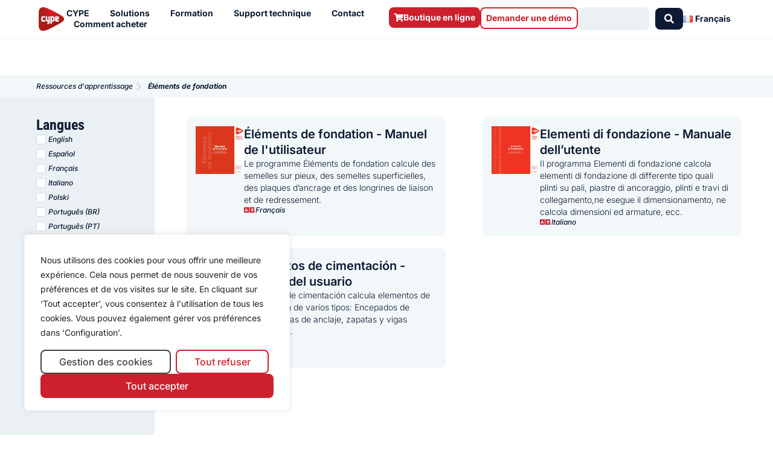

--- FILE ---
content_type: text/css
request_url: https://learning.cype.com/wp-content/uploads/elementor/css/post-6052.css?ver=e7b855ad87b787c35757399114097303
body_size: 2832
content:
.elementor-6052 .elementor-element.elementor-element-2c71d63{--display:flex;--min-height:60px;--flex-direction:row;--container-widget-width:calc( ( 1 - var( --container-widget-flex-grow ) ) * 100% );--container-widget-height:100%;--container-widget-flex-grow:1;--container-widget-align-self:stretch;--flex-wrap-mobile:wrap;--justify-content:space-between;--align-items:center;--gap:0px 0px;--row-gap:0px;--column-gap:0px;--overlay-opacity:0;--overlay-mix-blend-mode:lighten;border-style:solid;--border-style:solid;border-width:0px 0px 2px 0px;--border-top-width:0px;--border-right-width:0px;--border-bottom-width:2px;--border-left-width:0px;border-color:var( --e-global-color-1db3db0 );--border-color:var( --e-global-color-1db3db0 );--border-radius:0px 0px 0px 0px;--margin-top:0rem;--margin-bottom:0rem;--margin-left:0rem;--margin-right:0rem;--padding-top:8px;--padding-bottom:8px;--padding-left:060px;--padding-right:060px;}.elementor-6052 .elementor-element.elementor-element-2c71d63:not(.elementor-motion-effects-element-type-background), .elementor-6052 .elementor-element.elementor-element-2c71d63 > .elementor-motion-effects-container > .elementor-motion-effects-layer{background-color:var( --e-global-color-5b63c22 );}.elementor-6052 .elementor-element.elementor-element-2c71d63::before, .elementor-6052 .elementor-element.elementor-element-2c71d63 > .elementor-background-video-container::before, .elementor-6052 .elementor-element.elementor-element-2c71d63 > .e-con-inner > .elementor-background-video-container::before, .elementor-6052 .elementor-element.elementor-element-2c71d63 > .elementor-background-slideshow::before, .elementor-6052 .elementor-element.elementor-element-2c71d63 > .e-con-inner > .elementor-background-slideshow::before, .elementor-6052 .elementor-element.elementor-element-2c71d63 > .elementor-motion-effects-container > .elementor-motion-effects-layer::before{background-color:#FFFFFF;--background-overlay:'';}.elementor-6052 .elementor-element.elementor-element-f66ed99{--display:flex;--flex-direction:row;--container-widget-width:calc( ( 1 - var( --container-widget-flex-grow ) ) * 100% );--container-widget-height:100%;--container-widget-flex-grow:1;--container-widget-align-self:stretch;--flex-wrap-mobile:wrap;--justify-content:flex-start;--align-items:center;--gap:32px 32px;--row-gap:32px;--column-gap:32px;--flex-wrap:nowrap;--margin-top:0px;--margin-bottom:0px;--margin-left:0px;--margin-right:0px;--padding-top:0px;--padding-bottom:0px;--padding-left:0px;--padding-right:0px;}.elementor-6052 .elementor-element.elementor-element-f66ed99.e-con{--align-self:center;}.elementor-widget-theme-site-logo .widget-image-caption{color:var( --e-global-color-text );font-family:var( --e-global-typography-text-font-family ), Sans-serif;font-size:var( --e-global-typography-text-font-size );font-weight:var( --e-global-typography-text-font-weight );line-height:var( --e-global-typography-text-line-height );}.elementor-6052 .elementor-element.elementor-element-bc69b8c{width:auto;max-width:auto;text-align:left;}.elementor-6052 .elementor-element.elementor-element-bc69b8c > .elementor-widget-container{margin:4px 4px 4px 4px;padding:0px 0px 0px 0px;}.elementor-6052 .elementor-element.elementor-element-bc69b8c.elementor-element{--align-self:center;}.elementor-6052 .elementor-element.elementor-element-bc69b8c img{width:54px;max-width:100%;height:100%;object-fit:contain;object-position:center center;}.elementor-widget-nav-menu .elementor-nav-menu .elementor-item{font-family:var( --e-global-typography-primary-font-family ), Sans-serif;font-size:var( --e-global-typography-primary-font-size );font-weight:var( --e-global-typography-primary-font-weight );}.elementor-widget-nav-menu .elementor-nav-menu--main .elementor-item{color:var( --e-global-color-text );fill:var( --e-global-color-text );}.elementor-widget-nav-menu .elementor-nav-menu--main .elementor-item:hover,
					.elementor-widget-nav-menu .elementor-nav-menu--main .elementor-item.elementor-item-active,
					.elementor-widget-nav-menu .elementor-nav-menu--main .elementor-item.highlighted,
					.elementor-widget-nav-menu .elementor-nav-menu--main .elementor-item:focus{color:var( --e-global-color-accent );fill:var( --e-global-color-accent );}.elementor-widget-nav-menu .elementor-nav-menu--main:not(.e--pointer-framed) .elementor-item:before,
					.elementor-widget-nav-menu .elementor-nav-menu--main:not(.e--pointer-framed) .elementor-item:after{background-color:var( --e-global-color-accent );}.elementor-widget-nav-menu .e--pointer-framed .elementor-item:before,
					.elementor-widget-nav-menu .e--pointer-framed .elementor-item:after{border-color:var( --e-global-color-accent );}.elementor-widget-nav-menu{--e-nav-menu-divider-color:var( --e-global-color-text );}.elementor-widget-nav-menu .elementor-nav-menu--dropdown .elementor-item, .elementor-widget-nav-menu .elementor-nav-menu--dropdown  .elementor-sub-item{font-family:var( --e-global-typography-accent-font-family ), Sans-serif;font-size:var( --e-global-typography-accent-font-size );font-weight:var( --e-global-typography-accent-font-weight );}.elementor-6052 .elementor-element.elementor-element-b85a59e{width:auto;max-width:auto;--e-nav-menu-horizontal-menu-item-margin:calc( 24px / 2 );}.elementor-6052 .elementor-element.elementor-element-b85a59e > .elementor-widget-container{margin:0px 0px 0px 0px;padding:0px 0px 0px 0px;}.elementor-6052 .elementor-element.elementor-element-b85a59e.elementor-element{--align-self:center;}.elementor-6052 .elementor-element.elementor-element-b85a59e .elementor-nav-menu .elementor-item{font-family:"Inter", Sans-serif;font-size:14px;font-weight:700;font-style:normal;line-height:18px;}.elementor-6052 .elementor-element.elementor-element-b85a59e .elementor-nav-menu--main .elementor-item{color:var( --e-global-color-secondary );fill:var( --e-global-color-secondary );padding-left:0px;padding-right:0px;padding-top:0px;padding-bottom:0px;}.elementor-6052 .elementor-element.elementor-element-b85a59e .elementor-nav-menu--main .elementor-item:hover,
					.elementor-6052 .elementor-element.elementor-element-b85a59e .elementor-nav-menu--main .elementor-item.elementor-item-active,
					.elementor-6052 .elementor-element.elementor-element-b85a59e .elementor-nav-menu--main .elementor-item.highlighted,
					.elementor-6052 .elementor-element.elementor-element-b85a59e .elementor-nav-menu--main .elementor-item:focus{color:var( --e-global-color-a3a51df );fill:var( --e-global-color-a3a51df );}.elementor-6052 .elementor-element.elementor-element-b85a59e .elementor-nav-menu--main .elementor-item.elementor-item-active{color:var( --e-global-color-a3a51df );}.elementor-6052 .elementor-element.elementor-element-b85a59e .elementor-nav-menu--main:not(.elementor-nav-menu--layout-horizontal) .elementor-nav-menu > li:not(:last-child){margin-bottom:24px;}.elementor-6052 .elementor-element.elementor-element-b85a59e .elementor-nav-menu--dropdown a, .elementor-6052 .elementor-element.elementor-element-b85a59e .elementor-menu-toggle{color:var( --e-global-color-secondary );fill:var( --e-global-color-secondary );}.elementor-6052 .elementor-element.elementor-element-b85a59e .elementor-nav-menu--dropdown{background-color:var( --e-global-color-1db3db0 );border-radius:0px 0px 8px 8px;}.elementor-6052 .elementor-element.elementor-element-b85a59e .elementor-nav-menu--dropdown a:hover,
					.elementor-6052 .elementor-element.elementor-element-b85a59e .elementor-nav-menu--dropdown a:focus,
					.elementor-6052 .elementor-element.elementor-element-b85a59e .elementor-nav-menu--dropdown a.elementor-item-active,
					.elementor-6052 .elementor-element.elementor-element-b85a59e .elementor-nav-menu--dropdown a.highlighted,
					.elementor-6052 .elementor-element.elementor-element-b85a59e .elementor-menu-toggle:hover,
					.elementor-6052 .elementor-element.elementor-element-b85a59e .elementor-menu-toggle:focus{color:var( --e-global-color-secondary );}.elementor-6052 .elementor-element.elementor-element-b85a59e .elementor-nav-menu--dropdown a:hover,
					.elementor-6052 .elementor-element.elementor-element-b85a59e .elementor-nav-menu--dropdown a:focus,
					.elementor-6052 .elementor-element.elementor-element-b85a59e .elementor-nav-menu--dropdown a.elementor-item-active,
					.elementor-6052 .elementor-element.elementor-element-b85a59e .elementor-nav-menu--dropdown a.highlighted{background-color:var( --e-global-color-2d7dade );}.elementor-6052 .elementor-element.elementor-element-b85a59e .elementor-nav-menu--dropdown a.elementor-item-active{color:var( --e-global-color-5b63c22 );background-color:var( --e-global-color-secondary );}.elementor-6052 .elementor-element.elementor-element-b85a59e .elementor-nav-menu--dropdown .elementor-item, .elementor-6052 .elementor-element.elementor-element-b85a59e .elementor-nav-menu--dropdown  .elementor-sub-item{font-family:"Inter", Sans-serif;font-size:14px;font-weight:300;}.elementor-6052 .elementor-element.elementor-element-b85a59e .elementor-nav-menu--dropdown li:first-child a{border-top-left-radius:0px;border-top-right-radius:0px;}.elementor-6052 .elementor-element.elementor-element-b85a59e .elementor-nav-menu--dropdown li:last-child a{border-bottom-right-radius:8px;border-bottom-left-radius:8px;}.elementor-6052 .elementor-element.elementor-element-b85a59e .elementor-nav-menu--dropdown a{padding-left:24px;padding-right:24px;padding-top:16px;padding-bottom:16px;}.elementor-6052 .elementor-element.elementor-element-b85a59e .elementor-nav-menu--main > .elementor-nav-menu > li > .elementor-nav-menu--dropdown, .elementor-6052 .elementor-element.elementor-element-b85a59e .elementor-nav-menu__container.elementor-nav-menu--dropdown{margin-top:30px !important;}.elementor-6052 .elementor-element.elementor-element-b85a59e div.elementor-menu-toggle{color:var( --e-global-color-secondary );}.elementor-6052 .elementor-element.elementor-element-b85a59e div.elementor-menu-toggle svg{fill:var( --e-global-color-secondary );}.elementor-6052 .elementor-element.elementor-element-b85a59e .elementor-menu-toggle{background-color:var( --e-global-color-1db3db0 );}.elementor-6052 .elementor-element.elementor-element-b85a59e div.elementor-menu-toggle:hover, .elementor-6052 .elementor-element.elementor-element-b85a59e div.elementor-menu-toggle:focus{color:var( --e-global-color-primary );}.elementor-6052 .elementor-element.elementor-element-b85a59e div.elementor-menu-toggle:hover svg, .elementor-6052 .elementor-element.elementor-element-b85a59e div.elementor-menu-toggle:focus svg{fill:var( --e-global-color-primary );}.elementor-6052 .elementor-element.elementor-element-0359680{--display:flex;--flex-direction:row-reverse;--container-widget-width:calc( ( 1 - var( --container-widget-flex-grow ) ) * 100% );--container-widget-height:100%;--container-widget-flex-grow:1;--container-widget-align-self:stretch;--flex-wrap-mobile:wrap-reverse;--justify-content:flex-start;--align-items:center;--gap:20px 20px;--row-gap:20px;--column-gap:20px;--margin-top:0px;--margin-bottom:0px;--margin-left:0px;--margin-right:0px;--padding-top:0px;--padding-bottom:0px;--padding-left:0px;--padding-right:0px;}.elementor-6052 .elementor-element.elementor-element-2b320d2{width:auto;max-width:auto;--e-nav-menu-horizontal-menu-item-margin:calc( 24px / 2 );}.elementor-6052 .elementor-element.elementor-element-2b320d2 > .elementor-widget-container{margin:0px 0px 0px 0px;padding:0px 0px 0px 0px;}.elementor-6052 .elementor-element.elementor-element-2b320d2.elementor-element{--align-self:center;}.elementor-6052 .elementor-element.elementor-element-2b320d2 .elementor-nav-menu .elementor-item{font-family:"Inter", Sans-serif;font-size:14px;font-weight:700;font-style:normal;line-height:18px;}.elementor-6052 .elementor-element.elementor-element-2b320d2 .elementor-nav-menu--main .elementor-item{color:var( --e-global-color-secondary );fill:var( --e-global-color-secondary );padding-left:0px;padding-right:0px;padding-top:0px;padding-bottom:0px;}.elementor-6052 .elementor-element.elementor-element-2b320d2 .elementor-nav-menu--main .elementor-item:hover,
					.elementor-6052 .elementor-element.elementor-element-2b320d2 .elementor-nav-menu--main .elementor-item.elementor-item-active,
					.elementor-6052 .elementor-element.elementor-element-2b320d2 .elementor-nav-menu--main .elementor-item.highlighted,
					.elementor-6052 .elementor-element.elementor-element-2b320d2 .elementor-nav-menu--main .elementor-item:focus{color:var( --e-global-color-a3a51df );fill:var( --e-global-color-a3a51df );}.elementor-6052 .elementor-element.elementor-element-2b320d2 .elementor-nav-menu--main:not(.elementor-nav-menu--layout-horizontal) .elementor-nav-menu > li:not(:last-child){margin-bottom:24px;}.elementor-6052 .elementor-element.elementor-element-2b320d2 .elementor-nav-menu--dropdown a, .elementor-6052 .elementor-element.elementor-element-2b320d2 .elementor-menu-toggle{color:var( --e-global-color-secondary );fill:var( --e-global-color-secondary );}.elementor-6052 .elementor-element.elementor-element-2b320d2 .elementor-nav-menu--dropdown{background-color:var( --e-global-color-1db3db0 );border-radius:0px 0px 8px 8px;}.elementor-6052 .elementor-element.elementor-element-2b320d2 .elementor-nav-menu--dropdown a:hover,
					.elementor-6052 .elementor-element.elementor-element-2b320d2 .elementor-nav-menu--dropdown a:focus,
					.elementor-6052 .elementor-element.elementor-element-2b320d2 .elementor-nav-menu--dropdown a.elementor-item-active,
					.elementor-6052 .elementor-element.elementor-element-2b320d2 .elementor-nav-menu--dropdown a.highlighted,
					.elementor-6052 .elementor-element.elementor-element-2b320d2 .elementor-menu-toggle:hover,
					.elementor-6052 .elementor-element.elementor-element-2b320d2 .elementor-menu-toggle:focus{color:var( --e-global-color-secondary );}.elementor-6052 .elementor-element.elementor-element-2b320d2 .elementor-nav-menu--dropdown a:hover,
					.elementor-6052 .elementor-element.elementor-element-2b320d2 .elementor-nav-menu--dropdown a:focus,
					.elementor-6052 .elementor-element.elementor-element-2b320d2 .elementor-nav-menu--dropdown a.elementor-item-active,
					.elementor-6052 .elementor-element.elementor-element-2b320d2 .elementor-nav-menu--dropdown a.highlighted{background-color:var( --e-global-color-2d7dade );}.elementor-6052 .elementor-element.elementor-element-2b320d2 .elementor-nav-menu--dropdown a.elementor-item-active{color:var( --e-global-color-text );background-color:var( --e-global-color-2d7dade );}.elementor-6052 .elementor-element.elementor-element-2b320d2 .elementor-nav-menu--dropdown .elementor-item, .elementor-6052 .elementor-element.elementor-element-2b320d2 .elementor-nav-menu--dropdown  .elementor-sub-item{font-family:"Inter", Sans-serif;font-size:14px;font-weight:300;}.elementor-6052 .elementor-element.elementor-element-2b320d2 .elementor-nav-menu--dropdown li:first-child a{border-top-left-radius:0px;border-top-right-radius:0px;}.elementor-6052 .elementor-element.elementor-element-2b320d2 .elementor-nav-menu--dropdown li:last-child a{border-bottom-right-radius:8px;border-bottom-left-radius:8px;}.elementor-6052 .elementor-element.elementor-element-2b320d2 .elementor-nav-menu--dropdown a{padding-left:24px;padding-right:24px;padding-top:16px;padding-bottom:16px;}.elementor-6052 .elementor-element.elementor-element-2b320d2 .elementor-nav-menu--main > .elementor-nav-menu > li > .elementor-nav-menu--dropdown, .elementor-6052 .elementor-element.elementor-element-2b320d2 .elementor-nav-menu__container.elementor-nav-menu--dropdown{margin-top:30px !important;}.elementor-6052 .elementor-element.elementor-element-2b320d2 div.elementor-menu-toggle{color:var( --e-global-color-secondary );}.elementor-6052 .elementor-element.elementor-element-2b320d2 div.elementor-menu-toggle svg{fill:var( --e-global-color-secondary );}.elementor-6052 .elementor-element.elementor-element-2b320d2 .elementor-menu-toggle{background-color:var( --e-global-color-1db3db0 );}.elementor-6052 .elementor-element.elementor-element-2b320d2 div.elementor-menu-toggle:hover, .elementor-6052 .elementor-element.elementor-element-2b320d2 div.elementor-menu-toggle:focus{color:var( --e-global-color-a3a51df );}.elementor-6052 .elementor-element.elementor-element-2b320d2 div.elementor-menu-toggle:hover svg, .elementor-6052 .elementor-element.elementor-element-2b320d2 div.elementor-menu-toggle:focus svg{fill:var( --e-global-color-a3a51df );}.elementor-6052 .elementor-element.elementor-element-2b320d2 .elementor-menu-toggle:hover, .elementor-6052 .elementor-element.elementor-element-2b320d2 .elementor-menu-toggle:focus{background-color:var( --e-global-color-1db3db0 );}.elementor-widget-jet-ajax-search .jet-search-title-fields__item-label{font-family:var( --e-global-typography-text-font-family ), Sans-serif;font-size:var( --e-global-typography-text-font-size );font-weight:var( --e-global-typography-text-font-weight );line-height:var( --e-global-typography-text-line-height );}.elementor-widget-jet-ajax-search .jet-search-title-fields__item-value{font-family:var( --e-global-typography-text-font-family ), Sans-serif;font-size:var( --e-global-typography-text-font-size );font-weight:var( --e-global-typography-text-font-weight );line-height:var( --e-global-typography-text-line-height );}.elementor-widget-jet-ajax-search .jet-search-content-fields__item-label{font-family:var( --e-global-typography-text-font-family ), Sans-serif;font-size:var( --e-global-typography-text-font-size );font-weight:var( --e-global-typography-text-font-weight );line-height:var( --e-global-typography-text-line-height );}.elementor-widget-jet-ajax-search .jet-search-content-fields__item-value{font-family:var( --e-global-typography-text-font-family ), Sans-serif;font-size:var( --e-global-typography-text-font-size );font-weight:var( --e-global-typography-text-font-weight );line-height:var( --e-global-typography-text-line-height );}.elementor-6052 .elementor-element.elementor-element-67f35e9 .jet-ajax-search__results-slide{overflow-y:auto;max-height:500px;}.elementor-6052 .elementor-element.elementor-element-67f35e9 .jet-ajax-search__source-results-item_icon svg{width:24px;}.elementor-6052 .elementor-element.elementor-element-67f35e9 .jet-ajax-search__source-results-item_icon{font-size:24px;}.elementor-6052 .elementor-element.elementor-element-67f35e9{width:var( --container-widget-width, 30% );max-width:30%;--container-widget-width:30%;--container-widget-flex-grow:0;}.elementor-6052 .elementor-element.elementor-element-67f35e9 > .elementor-widget-container{margin:0px 0px 0px 0px;padding:0px 0px 0px 0px;}.elementor-6052 .elementor-element.elementor-element-67f35e9.elementor-element{--align-self:center;}.elementor-6052 .elementor-element.elementor-element-67f35e9 .jet-ajax-search__form{border-radius:0px 0px 0px 0px;}.elementor-6052 .elementor-element.elementor-element-67f35e9 .jet-ajax-search__field{font-family:var( --e-global-typography-text-font-family ), Sans-serif;font-size:var( --e-global-typography-text-font-size );font-weight:var( --e-global-typography-text-font-weight );line-height:var( --e-global-typography-text-line-height );background-color:var( --e-global-color-3e7e0a2 );border-radius:8px 8px 8px 8px;}.elementor-6052 .elementor-element.elementor-element-67f35e9 .jet-ajax-search__field::placeholder{font-family:var( --e-global-typography-text-font-family ), Sans-serif;font-size:var( --e-global-typography-text-font-size );font-weight:var( --e-global-typography-text-font-weight );line-height:var( --e-global-typography-text-line-height );}.elementor-6052 .elementor-element.elementor-element-67f35e9 .jet-ajax-search__submit-icon{font-size:16px;}.elementor-6052 .elementor-element.elementor-element-67f35e9 .jet-ajax-search__submit{color:var( --e-global-color-5b63c22 );background-color:var( --e-global-color-secondary );align-self:center;border-radius:8px 8px 8px 8px;}.elementor-6052 .elementor-element.elementor-element-67f35e9 .jet-ajax-search__submit:hover{color:var( --e-global-color-5b63c22 );background-color:var( --e-global-color-a3a51df );}.elementor-6052 .elementor-element.elementor-element-67f35e9 .jet-ajax-search__results-area{margin-top:4px;background-color:var( --e-global-color-1db3db0 );border-style:none;border-radius:0px 0px 8px 8px;}.elementor-6052 .elementor-element.elementor-element-67f35e9 .jet-ajax-search__results-header{padding:16px 16px 16px 16px;}.elementor-6052 .elementor-element.elementor-element-67f35e9 .jet-ajax-search__results-slide::-webkit-scrollbar{background-color:var( --e-global-color-353c1fd );}.elementor-6052 .elementor-element.elementor-element-67f35e9 .jet-ajax-search__results-slide::-webkit-scrollbar-thumb{background-color:var( --e-global-color-038ff6c );}.elementor-6052 .elementor-element.elementor-element-67f35e9 .jet-ajax-search__results-footer{padding:16px 16px 16px 16px;}.elementor-6052 .elementor-element.elementor-element-67f35e9 .jet-ajax-search__item-title{color:var( --e-global-color-secondary );font-family:var( --e-global-typography-c351be3-font-family ), Sans-serif;font-size:var( --e-global-typography-c351be3-font-size );font-weight:var( --e-global-typography-c351be3-font-weight );line-height:var( --e-global-typography-c351be3-line-height );}.elementor-6052 .elementor-element.elementor-element-67f35e9 .jet-ajax-search__item-content{color:var( --e-global-color-038ff6c );font-family:var( --e-global-typography-text-font-family ), Sans-serif;font-size:var( --e-global-typography-text-font-size );font-weight:var( --e-global-typography-text-font-weight );line-height:var( --e-global-typography-text-line-height );}.elementor-6052 .elementor-element.elementor-element-67f35e9 .jet-ajax-search__item-link:hover .jet-ajax-search__item-title{color:var( --e-global-color-a3a51df );}.elementor-6052 .elementor-element.elementor-element-67f35e9 .jet-ajax-search__item-link{padding:16px 16px 0px 16px;}.elementor-6052 .elementor-element.elementor-element-67f35e9 .jet-ajax-search__item-thumbnail-img{border-radius:8px 8px 8px 8px;}.elementor-6052 .elementor-element.elementor-element-67f35e9 .jet-ajax-search__results-count{font-family:var( --e-global-typography-5053bed-font-family ), Sans-serif;font-size:var( --e-global-typography-5053bed-font-size );font-weight:var( --e-global-typography-5053bed-font-weight );font-style:var( --e-global-typography-5053bed-font-style );line-height:var( --e-global-typography-5053bed-line-height );padding:4px 4px 4px 4px;border-radius:8px 8px 8px 8px;}.elementor-6052 .elementor-element.elementor-element-67f35e9 .jet-ajax-search__results-count:hover{color:var( --e-global-color-secondary );background-color:var( --e-global-color-2d7dade );}.elementor-6052 .elementor-element.elementor-element-67f35e9 .jet-ajax-search__full-results{font-family:var( --e-global-typography-5053bed-font-family ), Sans-serif;font-size:var( --e-global-typography-5053bed-font-size );font-weight:var( --e-global-typography-5053bed-font-weight );font-style:var( --e-global-typography-5053bed-font-style );line-height:var( --e-global-typography-5053bed-line-height );color:var( --e-global-color-primary );padding:4px 4px 4px 4px;border-radius:8px 8px 8px 8px;}.elementor-6052 .elementor-element.elementor-element-67f35e9 .jet-ajax-search__full-results:hover{background-color:var( --e-global-color-2d7dade );}.elementor-6052 .elementor-element.elementor-element-67f35e9 .jet-ajax-search__arrow-button svg{width:20px;height:20px;}.elementor-6052 .elementor-element.elementor-element-67f35e9 .jet-ajax-search__arrow-button svg > *{fill:var( --e-global-color-secondary );}.elementor-6052 .elementor-element.elementor-element-67f35e9 .jet-ajax-search__arrow-button{background-color:var( --e-global-color-3e7e0a2 );border-color:var( --e-global-color-2d7dade );padding:4px 4px 4px 4px;border-radius:8px;}.elementor-6052 .elementor-element.elementor-element-67f35e9 .jet-ajax-search__arrow-button:hover svg > *{fill:var( --e-global-color-secondary );}.elementor-6052 .elementor-element.elementor-element-67f35e9 .jet-ajax-search__arrow-button:hover{background-color:var( --e-global-color-2d7dade );}.elementor-6052 .elementor-element.elementor-element-67f35e9 .jet-ajax-search__message{font-family:var( --e-global-typography-text-font-family ), Sans-serif;font-size:var( --e-global-typography-text-font-size );font-weight:var( --e-global-typography-text-font-weight );line-height:var( --e-global-typography-text-line-height );color:var( --e-global-color-secondary );padding:16px 16px 16px 16px;}.elementor-6052 .elementor-element.elementor-element-67f35e9 .jet-ajax-search__spinner{color:var( --e-global-color-accent );}.elementor-widget-button .elementor-button{background-color:var( --e-global-color-accent );font-family:var( --e-global-typography-accent-font-family ), Sans-serif;font-size:var( --e-global-typography-accent-font-size );font-weight:var( --e-global-typography-accent-font-weight );}.elementor-6052 .elementor-element.elementor-element-51223ec .elementor-button{background-color:#FFFFFF;font-family:"Inter", Sans-serif;font-size:14px;font-weight:700;line-height:16px;fill:var( --e-global-color-primary );color:var( --e-global-color-primary );border-style:solid;border-width:2px 2px 2px 2px;border-color:var( --e-global-color-primary );padding:8px 8px 8px 8px;}.elementor-6052 .elementor-element.elementor-element-51223ec .elementor-button:hover, .elementor-6052 .elementor-element.elementor-element-51223ec .elementor-button:focus{background-color:#FFF1F2;color:var( --e-global-color-primary );}.elementor-6052 .elementor-element.elementor-element-51223ec{width:auto;max-width:auto;}.elementor-6052 .elementor-element.elementor-element-51223ec > .elementor-widget-container{margin:0px 0px 0px 0px;padding:0px 0px 0px 0px;}.elementor-6052 .elementor-element.elementor-element-51223ec .elementor-button .elementor-button-content-wrapper{justify-content:center;}.elementor-6052 .elementor-element.elementor-element-51223ec .elementor-button:hover svg, .elementor-6052 .elementor-element.elementor-element-51223ec .elementor-button:focus svg{fill:var( --e-global-color-primary );}.elementor-6052 .elementor-element.elementor-element-e662215 .elementor-button{background-color:var( --e-global-color-primary );font-family:var( --e-global-typography-c351be3-font-family ), Sans-serif;font-size:var( --e-global-typography-c351be3-font-size );font-weight:var( --e-global-typography-c351be3-font-weight );line-height:var( --e-global-typography-c351be3-line-height );fill:var( --e-global-color-5b63c22 );color:var( --e-global-color-5b63c22 );padding:8px 8px 8px 8px;}.elementor-6052 .elementor-element.elementor-element-e662215 .elementor-button:hover, .elementor-6052 .elementor-element.elementor-element-e662215 .elementor-button:focus{background-color:var( --e-global-color-7034dd4 );color:var( --e-global-color-5b63c22 );}.elementor-6052 .elementor-element.elementor-element-e662215{width:auto;max-width:auto;}.elementor-6052 .elementor-element.elementor-element-e662215 > .elementor-widget-container{margin:0px 0px 0px 0px;padding:0px 0px 0px 0px;}.elementor-6052 .elementor-element.elementor-element-e662215 .elementor-button-content-wrapper{flex-direction:row;}.elementor-6052 .elementor-element.elementor-element-e662215 .elementor-button .elementor-button-content-wrapper{gap:8px;justify-content:center;}.elementor-6052 .elementor-element.elementor-element-e662215 .elementor-button:hover svg, .elementor-6052 .elementor-element.elementor-element-e662215 .elementor-button:focus svg{fill:var( --e-global-color-5b63c22 );}.elementor-theme-builder-content-area{height:400px;}.elementor-location-header:before, .elementor-location-footer:before{content:"";display:table;clear:both;}@media(min-width:768px){.elementor-6052 .elementor-element.elementor-element-2c71d63{--content-width:1600px;}.elementor-6052 .elementor-element.elementor-element-f66ed99{--width:100%;}.elementor-6052 .elementor-element.elementor-element-0359680{--width:100%;}}@media(max-width:1024px) and (min-width:768px){.elementor-6052 .elementor-element.elementor-element-f66ed99{--width:20%;}.elementor-6052 .elementor-element.elementor-element-0359680{--width:100%;}}@media(max-width:1024px){.elementor-6052 .elementor-element.elementor-element-2c71d63{--flex-direction:row;--container-widget-width:calc( ( 1 - var( --container-widget-flex-grow ) ) * 100% );--container-widget-height:100%;--container-widget-flex-grow:1;--container-widget-align-self:stretch;--flex-wrap-mobile:wrap;--justify-content:space-between;--align-items:stretch;--gap:20px 20px;--row-gap:20px;--column-gap:20px;--padding-top:8px;--padding-bottom:8px;--padding-left:32px;--padding-right:32px;}.elementor-6052 .elementor-element.elementor-element-2c71d63.e-con{--align-self:center;}.elementor-6052 .elementor-element.elementor-element-f66ed99{--gap:32px 32px;--row-gap:32px;--column-gap:32px;}.elementor-widget-theme-site-logo .widget-image-caption{font-size:var( --e-global-typography-text-font-size );line-height:var( --e-global-typography-text-line-height );}.elementor-widget-nav-menu .elementor-nav-menu .elementor-item{font-size:var( --e-global-typography-primary-font-size );}.elementor-widget-nav-menu .elementor-nav-menu--dropdown .elementor-item, .elementor-widget-nav-menu .elementor-nav-menu--dropdown  .elementor-sub-item{font-size:var( --e-global-typography-accent-font-size );}.elementor-6052 .elementor-element.elementor-element-b85a59e.elementor-element{--align-self:center;}.elementor-6052 .elementor-element.elementor-element-b85a59e .elementor-nav-menu--main .elementor-item{padding-left:0px;padding-right:0px;padding-top:0px;padding-bottom:0px;}.elementor-6052 .elementor-element.elementor-element-b85a59e{--e-nav-menu-horizontal-menu-item-margin:calc( 0px / 2 );--nav-menu-icon-size:24px;}.elementor-6052 .elementor-element.elementor-element-b85a59e .elementor-nav-menu--main:not(.elementor-nav-menu--layout-horizontal) .elementor-nav-menu > li:not(:last-child){margin-bottom:0px;}.elementor-6052 .elementor-element.elementor-element-b85a59e .elementor-nav-menu--dropdown{border-radius:0px 0px 8px 8px;}.elementor-6052 .elementor-element.elementor-element-b85a59e .elementor-nav-menu--dropdown li:first-child a{border-top-left-radius:0px;border-top-right-radius:0px;}.elementor-6052 .elementor-element.elementor-element-b85a59e .elementor-nav-menu--dropdown li:last-child a{border-bottom-right-radius:8px;border-bottom-left-radius:8px;}.elementor-6052 .elementor-element.elementor-element-b85a59e .elementor-nav-menu--dropdown a{padding-left:24px;padding-right:24px;}.elementor-6052 .elementor-element.elementor-element-b85a59e .elementor-nav-menu--main > .elementor-nav-menu > li > .elementor-nav-menu--dropdown, .elementor-6052 .elementor-element.elementor-element-b85a59e .elementor-nav-menu__container.elementor-nav-menu--dropdown{margin-top:16px !important;}.elementor-6052 .elementor-element.elementor-element-b85a59e .elementor-menu-toggle{border-width:0px;border-radius:8px;}.elementor-6052 .elementor-element.elementor-element-0359680{--flex-direction:row-reverse;--container-widget-width:initial;--container-widget-height:100%;--container-widget-flex-grow:1;--container-widget-align-self:stretch;--flex-wrap-mobile:wrap-reverse;--justify-content:flex-start;}.elementor-6052 .elementor-element.elementor-element-2b320d2.elementor-element{--align-self:center;}.elementor-6052 .elementor-element.elementor-element-2b320d2 .elementor-nav-menu--main .elementor-item{padding-left:0px;padding-right:0px;padding-top:0px;padding-bottom:0px;}.elementor-6052 .elementor-element.elementor-element-2b320d2{--e-nav-menu-horizontal-menu-item-margin:calc( 0px / 2 );--nav-menu-icon-size:24px;}.elementor-6052 .elementor-element.elementor-element-2b320d2 .elementor-nav-menu--main:not(.elementor-nav-menu--layout-horizontal) .elementor-nav-menu > li:not(:last-child){margin-bottom:0px;}.elementor-6052 .elementor-element.elementor-element-2b320d2 .elementor-nav-menu--dropdown{border-radius:0px 0px 8px 8px;}.elementor-6052 .elementor-element.elementor-element-2b320d2 .elementor-nav-menu--dropdown li:first-child a{border-top-left-radius:0px;border-top-right-radius:0px;}.elementor-6052 .elementor-element.elementor-element-2b320d2 .elementor-nav-menu--dropdown li:last-child a{border-bottom-right-radius:8px;border-bottom-left-radius:8px;}.elementor-6052 .elementor-element.elementor-element-2b320d2 .elementor-nav-menu--dropdown a{padding-left:24px;padding-right:24px;}.elementor-6052 .elementor-element.elementor-element-2b320d2 .elementor-nav-menu--main > .elementor-nav-menu > li > .elementor-nav-menu--dropdown, .elementor-6052 .elementor-element.elementor-element-2b320d2 .elementor-nav-menu__container.elementor-nav-menu--dropdown{margin-top:16px !important;}.elementor-6052 .elementor-element.elementor-element-2b320d2 .elementor-menu-toggle{border-width:0px;border-radius:8px;}.elementor-widget-jet-ajax-search .jet-search-title-fields__item-label{font-size:var( --e-global-typography-text-font-size );line-height:var( --e-global-typography-text-line-height );}.elementor-widget-jet-ajax-search .jet-search-title-fields__item-value{font-size:var( --e-global-typography-text-font-size );line-height:var( --e-global-typography-text-line-height );}.elementor-widget-jet-ajax-search .jet-search-content-fields__item-label{font-size:var( --e-global-typography-text-font-size );line-height:var( --e-global-typography-text-line-height );}.elementor-widget-jet-ajax-search .jet-search-content-fields__item-value{font-size:var( --e-global-typography-text-font-size );line-height:var( --e-global-typography-text-line-height );}.elementor-6052 .elementor-element.elementor-element-67f35e9 .jet-ajax-search__field{font-size:var( --e-global-typography-text-font-size );line-height:var( --e-global-typography-text-line-height );}.elementor-6052 .elementor-element.elementor-element-67f35e9 .jet-ajax-search__field::placeholder{font-size:var( --e-global-typography-text-font-size );line-height:var( --e-global-typography-text-line-height );}.elementor-6052 .elementor-element.elementor-element-67f35e9 .jet-ajax-search__item-title{font-size:var( --e-global-typography-c351be3-font-size );line-height:var( --e-global-typography-c351be3-line-height );}.elementor-6052 .elementor-element.elementor-element-67f35e9 .jet-ajax-search__item-content{font-size:var( --e-global-typography-text-font-size );line-height:var( --e-global-typography-text-line-height );}.elementor-6052 .elementor-element.elementor-element-67f35e9 .jet-ajax-search__results-count{font-size:var( --e-global-typography-5053bed-font-size );line-height:var( --e-global-typography-5053bed-line-height );}.elementor-6052 .elementor-element.elementor-element-67f35e9 .jet-ajax-search__full-results{font-size:var( --e-global-typography-5053bed-font-size );line-height:var( --e-global-typography-5053bed-line-height );}.elementor-6052 .elementor-element.elementor-element-67f35e9 .jet-ajax-search__message{font-size:var( --e-global-typography-text-font-size );line-height:var( --e-global-typography-text-line-height );}.elementor-widget-button .elementor-button{font-size:var( --e-global-typography-accent-font-size );}.elementor-6052 .elementor-element.elementor-element-51223ec.elementor-element{--align-self:center;}.elementor-6052 .elementor-element.elementor-element-e662215.elementor-element{--align-self:center;}.elementor-6052 .elementor-element.elementor-element-e662215 .elementor-button{font-size:var( --e-global-typography-c351be3-font-size );line-height:var( --e-global-typography-c351be3-line-height );}}@media(max-width:767px){.elementor-6052 .elementor-element.elementor-element-2c71d63{--min-height:60px;--flex-direction:row;--container-widget-width:calc( ( 1 - var( --container-widget-flex-grow ) ) * 100% );--container-widget-height:100%;--container-widget-flex-grow:1;--container-widget-align-self:stretch;--flex-wrap-mobile:wrap;--justify-content:space-between;--align-items:center;--gap:0px 0px;--row-gap:0px;--column-gap:0px;--padding-top:16px;--padding-bottom:16px;--padding-left:32px;--padding-right:32px;}.elementor-6052 .elementor-element.elementor-element-2c71d63.e-con{--align-self:center;}.elementor-6052 .elementor-element.elementor-element-f66ed99{--width:45%;--min-height:60px;--gap:20px 20px;--row-gap:20px;--column-gap:20px;}.elementor-widget-theme-site-logo .widget-image-caption{font-size:var( --e-global-typography-text-font-size );line-height:var( --e-global-typography-text-line-height );}.elementor-6052 .elementor-element.elementor-element-bc69b8c{width:var( --container-widget-width, 40% );max-width:40%;--container-widget-width:40%;--container-widget-flex-grow:0;text-align:left;}.elementor-6052 .elementor-element.elementor-element-bc69b8c img{width:54px;height:100%;}.elementor-widget-nav-menu .elementor-nav-menu .elementor-item{font-size:var( --e-global-typography-primary-font-size );}.elementor-widget-nav-menu .elementor-nav-menu--dropdown .elementor-item, .elementor-widget-nav-menu .elementor-nav-menu--dropdown  .elementor-sub-item{font-size:var( --e-global-typography-accent-font-size );}.elementor-6052 .elementor-element.elementor-element-b85a59e .elementor-nav-menu--main > .elementor-nav-menu > li > .elementor-nav-menu--dropdown, .elementor-6052 .elementor-element.elementor-element-b85a59e .elementor-nav-menu__container.elementor-nav-menu--dropdown{margin-top:24px !important;}.elementor-6052 .elementor-element.elementor-element-b85a59e{--nav-menu-icon-size:24px;}.elementor-6052 .elementor-element.elementor-element-0359680{--width:40%;--min-height:40px;--flex-direction:row-reverse;--container-widget-width:calc( ( 1 - var( --container-widget-flex-grow ) ) * 100% );--container-widget-height:100%;--container-widget-flex-grow:1;--container-widget-align-self:stretch;--flex-wrap-mobile:wrap-reverse;--justify-content:flex-start;--align-items:center;--gap:12px 12px;--row-gap:12px;--column-gap:12px;--margin-top:0px;--margin-bottom:0px;--margin-left:0px;--margin-right:0px;--padding-top:0px;--padding-bottom:0px;--padding-left:0px;--padding-right:0px;}.elementor-6052 .elementor-element.elementor-element-2b320d2 .elementor-nav-menu--main .elementor-item{padding-left:0px;padding-right:0px;padding-top:0px;padding-bottom:0px;}.elementor-6052 .elementor-element.elementor-element-2b320d2 .elementor-nav-menu--main > .elementor-nav-menu > li > .elementor-nav-menu--dropdown, .elementor-6052 .elementor-element.elementor-element-2b320d2 .elementor-nav-menu__container.elementor-nav-menu--dropdown{margin-top:24px !important;}.elementor-6052 .elementor-element.elementor-element-2b320d2{--nav-menu-icon-size:24px;}.elementor-6052 .elementor-element.elementor-element-2b320d2 .elementor-menu-toggle{border-width:0px;}.elementor-widget-jet-ajax-search .jet-search-title-fields__item-label{font-size:var( --e-global-typography-text-font-size );line-height:var( --e-global-typography-text-line-height );}.elementor-widget-jet-ajax-search .jet-search-title-fields__item-value{font-size:var( --e-global-typography-text-font-size );line-height:var( --e-global-typography-text-line-height );}.elementor-widget-jet-ajax-search .jet-search-content-fields__item-label{font-size:var( --e-global-typography-text-font-size );line-height:var( --e-global-typography-text-line-height );}.elementor-widget-jet-ajax-search .jet-search-content-fields__item-value{font-size:var( --e-global-typography-text-font-size );line-height:var( --e-global-typography-text-line-height );}.elementor-6052 .elementor-element.elementor-element-67f35e9{width:var( --container-widget-width, 46% );max-width:46%;--container-widget-width:46%;--container-widget-flex-grow:0;}.elementor-6052 .elementor-element.elementor-element-67f35e9.elementor-element{--align-self:flex-start;}.elementor-6052 .elementor-element.elementor-element-67f35e9 .jet-ajax-search__field{font-size:var( --e-global-typography-text-font-size );line-height:var( --e-global-typography-text-line-height );}.elementor-6052 .elementor-element.elementor-element-67f35e9 .jet-ajax-search__field::placeholder{font-size:var( --e-global-typography-text-font-size );line-height:var( --e-global-typography-text-line-height );}.elementor-6052 .elementor-element.elementor-element-67f35e9 .jet-ajax-search__submit-icon{font-size:10px;}.elementor-6052 .elementor-element.elementor-element-67f35e9 .jet-ajax-search__item-title{font-size:var( --e-global-typography-c351be3-font-size );line-height:var( --e-global-typography-c351be3-line-height );}.elementor-6052 .elementor-element.elementor-element-67f35e9 .jet-ajax-search__item-content{font-size:var( --e-global-typography-text-font-size );line-height:var( --e-global-typography-text-line-height );}.elementor-6052 .elementor-element.elementor-element-67f35e9 .jet-ajax-search__results-count{font-size:var( --e-global-typography-5053bed-font-size );line-height:var( --e-global-typography-5053bed-line-height );}.elementor-6052 .elementor-element.elementor-element-67f35e9 .jet-ajax-search__full-results{font-size:var( --e-global-typography-5053bed-font-size );line-height:var( --e-global-typography-5053bed-line-height );}.elementor-6052 .elementor-element.elementor-element-67f35e9 .jet-ajax-search__message{font-size:var( --e-global-typography-text-font-size );line-height:var( --e-global-typography-text-line-height );}.elementor-widget-button .elementor-button{font-size:var( --e-global-typography-accent-font-size );}.elementor-6052 .elementor-element.elementor-element-51223ec .elementor-button{padding:4px 4px 4px 4px;}.elementor-6052 .elementor-element.elementor-element-e662215 .elementor-button{font-size:var( --e-global-typography-c351be3-font-size );line-height:var( --e-global-typography-c351be3-line-height );padding:4px 4px 4px 4px;}}/* Start custom CSS for container, class: .elementor-element-2c71d63 */.gm-menu-btn__inner, .gm-burger {
    border: 0px solid rgba(0, 0, 0, 0);
    color: #fff !important;
}/* End custom CSS */

--- FILE ---
content_type: text/css
request_url: https://learning.cype.com/wp-content/uploads/elementor/css/post-687.css?ver=31b31f6121dd40aac046d3efb4f1a607
body_size: 1184
content:
.elementor-687 .elementor-element.elementor-element-bd1f1dc{--display:flex;--flex-direction:row;--container-widget-width:calc( ( 1 - var( --container-widget-flex-grow ) ) * 100% );--container-widget-height:100%;--container-widget-flex-grow:1;--container-widget-align-self:stretch;--flex-wrap-mobile:wrap;--align-items:flex-start;--gap:0px 0px;--row-gap:0px;--column-gap:0px;--margin-top:0px;--margin-bottom:0px;--margin-left:0px;--margin-right:0px;--padding-top:30px;--padding-bottom:30px;--padding-left:60px;--padding-right:60px;--z-index:0;}.elementor-687 .elementor-element.elementor-element-bd1f1dc:not(.elementor-motion-effects-element-type-background), .elementor-687 .elementor-element.elementor-element-bd1f1dc > .elementor-motion-effects-container > .elementor-motion-effects-layer{background-color:var( --e-global-color-secondary );}.elementor-687 .elementor-element.elementor-element-8b67d32{--display:flex;--align-items:flex-start;--container-widget-width:calc( ( 1 - var( --container-widget-flex-grow ) ) * 100% );--gap:0px 0px;--row-gap:0px;--column-gap:0px;--margin-top:0px;--margin-bottom:0px;--margin-left:0px;--margin-right:0px;--padding-top:0px;--padding-bottom:0px;--padding-left:0px;--padding-right:0px;}.elementor-687 .elementor-element.elementor-element-f000b5b{--display:flex;--align-items:flex-start;--container-widget-width:calc( ( 1 - var( --container-widget-flex-grow ) ) * 100% );--margin-top:0px;--margin-bottom:0px;--margin-left:0px;--margin-right:0px;--padding-top:0px;--padding-bottom:0px;--padding-left:0px;--padding-right:0px;}.elementor-widget-heading .elementor-heading-title{font-family:var( --e-global-typography-primary-font-family ), Sans-serif;font-size:var( --e-global-typography-primary-font-size );font-weight:var( --e-global-typography-primary-font-weight );color:var( --e-global-color-primary );}.elementor-687 .elementor-element.elementor-element-bba77b8 > .elementor-widget-container{padding:0px 0px 0px 0px;}.elementor-687 .elementor-element.elementor-element-bba77b8 .elementor-heading-title{font-family:var( --e-global-typography-308e796-font-family ), Sans-serif;font-size:var( --e-global-typography-308e796-font-size );font-weight:var( --e-global-typography-308e796-font-weight );line-height:var( --e-global-typography-308e796-line-height );color:var( --e-global-color-5b63c22 );}.elementor-687 .elementor-element.elementor-element-fcb0016{--display:flex;--align-items:flex-start;--container-widget-width:calc( ( 1 - var( --container-widget-flex-grow ) ) * 100% );--gap:0px 0px;--row-gap:0px;--column-gap:0px;--padding-top:0px;--padding-bottom:0px;--padding-left:0px;--padding-right:0px;}.elementor-widget-text-editor{font-family:var( --e-global-typography-text-font-family ), Sans-serif;font-size:var( --e-global-typography-text-font-size );font-weight:var( --e-global-typography-text-font-weight );line-height:var( --e-global-typography-text-line-height );color:var( --e-global-color-text );}.elementor-widget-text-editor.elementor-drop-cap-view-stacked .elementor-drop-cap{background-color:var( --e-global-color-primary );}.elementor-widget-text-editor.elementor-drop-cap-view-framed .elementor-drop-cap, .elementor-widget-text-editor.elementor-drop-cap-view-default .elementor-drop-cap{color:var( --e-global-color-primary );border-color:var( --e-global-color-primary );}.elementor-687 .elementor-element.elementor-element-80e8058 > .elementor-widget-container{padding:0px 0px 0px 0px;}.elementor-687 .elementor-element.elementor-element-80e8058{font-family:var( --e-global-typography-c351be3-font-family ), Sans-serif;font-size:var( --e-global-typography-c351be3-font-size );font-weight:var( --e-global-typography-c351be3-font-weight );line-height:var( --e-global-typography-c351be3-line-height );color:var( --e-global-color-5b63c22 );}.elementor-687 .elementor-element.elementor-element-d593375{--display:flex;--align-items:flex-start;--container-widget-width:calc( ( 1 - var( --container-widget-flex-grow ) ) * 100% );--margin-top:-10px;--margin-bottom:0px;--margin-left:0px;--margin-right:0px;--padding-top:0px;--padding-bottom:0px;--padding-left:0px;--padding-right:0px;}.elementor-687 .elementor-element.elementor-element-2f523af > .elementor-widget-container{padding:0px 0px 0px 0px;}.elementor-687 .elementor-element.elementor-element-2f523af{font-family:var( --e-global-typography-c351be3-font-family ), Sans-serif;font-size:var( --e-global-typography-c351be3-font-size );font-weight:var( --e-global-typography-c351be3-font-weight );line-height:var( --e-global-typography-c351be3-line-height );color:var( --e-global-color-5b63c22 );}.elementor-687 .elementor-element.elementor-element-abc7a12{--display:flex;--align-items:flex-start;--container-widget-width:calc( ( 1 - var( --container-widget-flex-grow ) ) * 100% );--margin-top:-10px;--margin-bottom:0px;--margin-left:0px;--margin-right:0px;--padding-top:0px;--padding-bottom:0px;--padding-left:0px;--padding-right:0px;}.elementor-687 .elementor-element.elementor-element-d13ec9c > .elementor-widget-container{padding:0px 0px 0px 0px;}.elementor-687 .elementor-element.elementor-element-d13ec9c{font-family:var( --e-global-typography-c351be3-font-family ), Sans-serif;font-size:var( --e-global-typography-c351be3-font-size );font-weight:var( --e-global-typography-c351be3-font-weight );line-height:var( --e-global-typography-c351be3-line-height );color:var( --e-global-color-5b63c22 );}.elementor-687 .elementor-element.elementor-element-299feba{--display:flex;--align-items:flex-start;--container-widget-width:calc( ( 1 - var( --container-widget-flex-grow ) ) * 100% );--margin-top:-10px;--margin-bottom:0px;--margin-left:0px;--margin-right:0px;--padding-top:0px;--padding-bottom:0px;--padding-left:0px;--padding-right:0px;}.elementor-687 .elementor-element.elementor-element-8ac7d91 > .elementor-widget-container{padding:0px 0px 0px 0px;}.elementor-687 .elementor-element.elementor-element-8ac7d91{font-family:var( --e-global-typography-c351be3-font-family ), Sans-serif;font-size:var( --e-global-typography-c351be3-font-size );font-weight:var( --e-global-typography-c351be3-font-weight );line-height:var( --e-global-typography-c351be3-line-height );color:var( --e-global-color-5b63c22 );}.elementor-687 .elementor-element.elementor-element-89d4445{--display:flex;--align-items:flex-start;--container-widget-width:calc( ( 1 - var( --container-widget-flex-grow ) ) * 100% );--margin-top:-10px;--margin-bottom:0px;--margin-left:0px;--margin-right:0px;--padding-top:0px;--padding-bottom:0px;--padding-left:0px;--padding-right:0px;}.elementor-687 .elementor-element.elementor-element-c25c818 > .elementor-widget-container{padding:0px 0px 0px 0px;}.elementor-687 .elementor-element.elementor-element-c25c818{font-family:var( --e-global-typography-c351be3-font-family ), Sans-serif;font-size:var( --e-global-typography-c351be3-font-size );font-weight:var( --e-global-typography-c351be3-font-weight );line-height:var( --e-global-typography-c351be3-line-height );color:var( --e-global-color-5b63c22 );}.elementor-687 .elementor-element.elementor-element-6d549b3{--display:flex;--align-items:flex-start;--container-widget-width:calc( ( 1 - var( --container-widget-flex-grow ) ) * 100% );--margin-top:-10px;--margin-bottom:0px;--margin-left:0px;--margin-right:0px;--padding-top:0px;--padding-bottom:0px;--padding-left:0px;--padding-right:0px;}.elementor-687 .elementor-element.elementor-element-17eab2d > .elementor-widget-container{padding:0px 0px 0px 0px;}.elementor-687 .elementor-element.elementor-element-17eab2d{font-family:var( --e-global-typography-c351be3-font-family ), Sans-serif;font-size:var( --e-global-typography-c351be3-font-size );font-weight:var( --e-global-typography-c351be3-font-weight );line-height:var( --e-global-typography-c351be3-line-height );color:var( --e-global-color-5b63c22 );}.elementor-687 .elementor-element.elementor-element-2eb502c{--display:flex;--align-items:flex-start;--container-widget-width:calc( ( 1 - var( --container-widget-flex-grow ) ) * 100% );--gap:0px 0px;--row-gap:0px;--column-gap:0px;--padding-top:0px;--padding-bottom:0px;--padding-left:0px;--padding-right:0px;}.elementor-687 .elementor-element.elementor-element-2eb502c.e-con{--flex-grow:0;--flex-shrink:0;}.elementor-687 .elementor-element.elementor-element-6b4a270{--display:flex;--align-items:flex-start;--container-widget-width:calc( ( 1 - var( --container-widget-flex-grow ) ) * 100% );--margin-top:0px;--margin-bottom:0px;--margin-left:0px;--margin-right:0px;--padding-top:0px;--padding-bottom:0px;--padding-left:0px;--padding-right:0px;}.elementor-687 .elementor-element.elementor-element-c0657b0 > .elementor-widget-container{padding:0px 0px 0px 0px;}.elementor-687 .elementor-element.elementor-element-c0657b0 .elementor-heading-title{font-family:var( --e-global-typography-308e796-font-family ), Sans-serif;font-size:var( --e-global-typography-308e796-font-size );font-weight:var( --e-global-typography-308e796-font-weight );line-height:var( --e-global-typography-308e796-line-height );color:var( --e-global-color-5b63c22 );}.elementor-687 .elementor-element.elementor-element-be67602{--display:flex;--align-items:flex-start;--container-widget-width:calc( ( 1 - var( --container-widget-flex-grow ) ) * 100% );--background-transition:0.3s;--margin-top:0px;--margin-bottom:0px;--margin-left:0px;--margin-right:0px;--padding-top:0px;--padding-bottom:0px;--padding-left:0px;--padding-right:0px;}.elementor-687 .elementor-element.elementor-element-4fd19e6 > .elementor-widget-container{padding:0px 0px 0px 0px;}.elementor-687 .elementor-element.elementor-element-4fd19e6{font-family:var( --e-global-typography-c351be3-font-family ), Sans-serif;font-size:var( --e-global-typography-c351be3-font-size );font-weight:var( --e-global-typography-c351be3-font-weight );line-height:var( --e-global-typography-c351be3-line-height );color:var( --e-global-color-5b63c22 );}.elementor-687 .elementor-element.elementor-element-95a7c6c{--display:flex;--align-items:flex-start;--container-widget-width:calc( ( 1 - var( --container-widget-flex-grow ) ) * 100% );--margin-top:-10px;--margin-bottom:0px;--margin-left:0px;--margin-right:0px;--padding-top:0px;--padding-bottom:0px;--padding-left:0px;--padding-right:0px;}.elementor-687 .elementor-element.elementor-element-c041da3 > .elementor-widget-container{padding:0px 0px 0px 0px;}.elementor-687 .elementor-element.elementor-element-c041da3{font-family:var( --e-global-typography-c351be3-font-family ), Sans-serif;font-size:var( --e-global-typography-c351be3-font-size );font-weight:var( --e-global-typography-c351be3-font-weight );line-height:var( --e-global-typography-c351be3-line-height );color:var( --e-global-color-5b63c22 );}.elementor-687 .elementor-element.elementor-element-e5d8ad6{--display:flex;--align-items:flex-start;--container-widget-width:calc( ( 1 - var( --container-widget-flex-grow ) ) * 100% );--margin-top:-10px;--margin-bottom:0px;--margin-left:0px;--margin-right:0px;--padding-top:0px;--padding-bottom:0px;--padding-left:0px;--padding-right:0px;}.elementor-687 .elementor-element.elementor-element-76e6eca > .elementor-widget-container{padding:0px 0px 0px 0px;}.elementor-687 .elementor-element.elementor-element-76e6eca{font-family:var( --e-global-typography-c351be3-font-family ), Sans-serif;font-size:var( --e-global-typography-c351be3-font-size );font-weight:var( --e-global-typography-c351be3-font-weight );line-height:var( --e-global-typography-c351be3-line-height );color:var( --e-global-color-5b63c22 );}.elementor-687 .elementor-element.elementor-element-c6d0776{--display:flex;--align-items:flex-start;--container-widget-width:calc( ( 1 - var( --container-widget-flex-grow ) ) * 100% );--margin-top:-10px;--margin-bottom:0px;--margin-left:0px;--margin-right:0px;--padding-top:0px;--padding-bottom:0px;--padding-left:0px;--padding-right:0px;}.elementor-687 .elementor-element.elementor-element-60f7f14 > .elementor-widget-container{padding:0px 0px 0px 0px;}.elementor-687 .elementor-element.elementor-element-60f7f14{font-family:var( --e-global-typography-c351be3-font-family ), Sans-serif;font-size:var( --e-global-typography-c351be3-font-size );font-weight:var( --e-global-typography-c351be3-font-weight );line-height:var( --e-global-typography-c351be3-line-height );color:var( --e-global-color-5b63c22 );}.elementor-687 .elementor-element.elementor-element-a43c9a0{--display:flex;--align-items:flex-start;--container-widget-width:calc( ( 1 - var( --container-widget-flex-grow ) ) * 100% );--gap:0px 0px;--row-gap:0px;--column-gap:0px;--margin-top:0px;--margin-bottom:0px;--margin-left:0px;--margin-right:0px;--padding-top:0px;--padding-bottom:0px;--padding-left:0px;--padding-right:0px;}.elementor-687 .elementor-element.elementor-element-fb23ca7{--display:flex;--align-items:flex-start;--container-widget-width:calc( ( 1 - var( --container-widget-flex-grow ) ) * 100% );--margin-top:0px;--margin-bottom:0px;--margin-left:0px;--margin-right:0px;--padding-top:0px;--padding-bottom:0px;--padding-left:0px;--padding-right:0px;}.elementor-widget-image .widget-image-caption{color:var( --e-global-color-text );font-family:var( --e-global-typography-text-font-family ), Sans-serif;font-size:var( --e-global-typography-text-font-size );font-weight:var( --e-global-typography-text-font-weight );line-height:var( --e-global-typography-text-line-height );}.elementor-687 .elementor-element.elementor-element-6579787 > .elementor-widget-container{margin:0px 0px 7px 0px;}.elementor-687 .elementor-element.elementor-element-6579787.elementor-element{--align-self:flex-start;}.elementor-687 .elementor-element.elementor-element-6579787 img{max-width:80px;}.elementor-687 .elementor-element.elementor-element-02ca593{--display:flex;--align-items:flex-start;--container-widget-width:calc( ( 1 - var( --container-widget-flex-grow ) ) * 100% );--margin-top:0px;--margin-bottom:0px;--margin-left:0px;--margin-right:0px;--padding-top:0px;--padding-bottom:0px;--padding-left:0px;--padding-right:0px;}.elementor-687 .elementor-element.elementor-element-f8b91f3 > .elementor-widget-container{padding:0px 0px 0px 0px;}.elementor-687 .elementor-element.elementor-element-f8b91f3{font-family:var( --e-global-typography-c351be3-font-family ), Sans-serif;font-size:var( --e-global-typography-c351be3-font-size );font-weight:var( --e-global-typography-c351be3-font-weight );line-height:var( --e-global-typography-c351be3-line-height );color:var( --e-global-color-5b63c22 );}.elementor-theme-builder-content-area{height:400px;}.elementor-location-header:before, .elementor-location-footer:before{content:"";display:table;clear:both;}@media(min-width:768px){.elementor-687 .elementor-element.elementor-element-bd1f1dc{--content-width:1600px;}.elementor-687 .elementor-element.elementor-element-8b67d32{--width:33%;}.elementor-687 .elementor-element.elementor-element-f000b5b{--width:60%;}.elementor-687 .elementor-element.elementor-element-fcb0016{--width:60%;}.elementor-687 .elementor-element.elementor-element-d593375{--width:60%;}.elementor-687 .elementor-element.elementor-element-abc7a12{--width:60%;}.elementor-687 .elementor-element.elementor-element-299feba{--width:60%;}.elementor-687 .elementor-element.elementor-element-89d4445{--width:60%;}.elementor-687 .elementor-element.elementor-element-6d549b3{--width:60%;}.elementor-687 .elementor-element.elementor-element-2eb502c{--width:33%;}.elementor-687 .elementor-element.elementor-element-6b4a270{--width:60%;}.elementor-687 .elementor-element.elementor-element-be67602{--width:60%;}.elementor-687 .elementor-element.elementor-element-95a7c6c{--width:60%;}.elementor-687 .elementor-element.elementor-element-e5d8ad6{--width:60%;}.elementor-687 .elementor-element.elementor-element-c6d0776{--width:60%;}.elementor-687 .elementor-element.elementor-element-a43c9a0{--width:33%;}.elementor-687 .elementor-element.elementor-element-fb23ca7{--width:60%;}.elementor-687 .elementor-element.elementor-element-02ca593{--width:60%;}}@media(max-width:1024px){.elementor-687 .elementor-element.elementor-element-bd1f1dc{--flex-direction:row;--container-widget-width:initial;--container-widget-height:100%;--container-widget-flex-grow:1;--container-widget-align-self:stretch;--flex-wrap-mobile:wrap;--gap:0px 0px;--row-gap:0px;--column-gap:0px;--margin-top:0px;--margin-bottom:0px;--margin-left:0px;--margin-right:0px;--padding-top:30px;--padding-bottom:30px;--padding-left:30px;--padding-right:30px;}.elementor-687 .elementor-element.elementor-element-8b67d32{--gap:0px 0px;--row-gap:0px;--column-gap:0px;--margin-top:0px;--margin-bottom:0px;--margin-left:0px;--margin-right:0px;--padding-top:0px;--padding-bottom:0px;--padding-left:0px;--padding-right:0px;}.elementor-687 .elementor-element.elementor-element-f000b5b{--align-items:flex-start;--container-widget-width:calc( ( 1 - var( --container-widget-flex-grow ) ) * 100% );}.elementor-widget-heading .elementor-heading-title{font-size:var( --e-global-typography-primary-font-size );}.elementor-687 .elementor-element.elementor-element-bba77b8 > .elementor-widget-container{margin:0px 0px 10px 0px;}.elementor-687 .elementor-element.elementor-element-bba77b8 .elementor-heading-title{font-size:var( --e-global-typography-308e796-font-size );line-height:var( --e-global-typography-308e796-line-height );}.elementor-687 .elementor-element.elementor-element-fcb0016{--align-items:flex-start;--container-widget-width:calc( ( 1 - var( --container-widget-flex-grow ) ) * 100% );}.elementor-widget-text-editor{font-size:var( --e-global-typography-text-font-size );line-height:var( --e-global-typography-text-line-height );}.elementor-687 .elementor-element.elementor-element-80e8058{font-size:var( --e-global-typography-c351be3-font-size );line-height:var( --e-global-typography-c351be3-line-height );}.elementor-687 .elementor-element.elementor-element-d593375{--align-items:flex-start;--container-widget-width:calc( ( 1 - var( --container-widget-flex-grow ) ) * 100% );}.elementor-687 .elementor-element.elementor-element-2f523af{font-size:var( --e-global-typography-c351be3-font-size );line-height:var( --e-global-typography-c351be3-line-height );}.elementor-687 .elementor-element.elementor-element-abc7a12{--align-items:flex-start;--container-widget-width:calc( ( 1 - var( --container-widget-flex-grow ) ) * 100% );}.elementor-687 .elementor-element.elementor-element-d13ec9c{font-size:var( --e-global-typography-c351be3-font-size );line-height:var( --e-global-typography-c351be3-line-height );}.elementor-687 .elementor-element.elementor-element-299feba{--align-items:flex-start;--container-widget-width:calc( ( 1 - var( --container-widget-flex-grow ) ) * 100% );}.elementor-687 .elementor-element.elementor-element-8ac7d91{font-size:var( --e-global-typography-c351be3-font-size );line-height:var( --e-global-typography-c351be3-line-height );}.elementor-687 .elementor-element.elementor-element-89d4445{--align-items:flex-start;--container-widget-width:calc( ( 1 - var( --container-widget-flex-grow ) ) * 100% );}.elementor-687 .elementor-element.elementor-element-c25c818{font-size:var( --e-global-typography-c351be3-font-size );line-height:var( --e-global-typography-c351be3-line-height );}.elementor-687 .elementor-element.elementor-element-6d549b3{--align-items:flex-start;--container-widget-width:calc( ( 1 - var( --container-widget-flex-grow ) ) * 100% );}.elementor-687 .elementor-element.elementor-element-17eab2d{font-size:var( --e-global-typography-c351be3-font-size );line-height:var( --e-global-typography-c351be3-line-height );}.elementor-687 .elementor-element.elementor-element-2eb502c{--gap:0px 0px;--row-gap:0px;--column-gap:0px;--margin-top:0px;--margin-bottom:0px;--margin-left:0px;--margin-right:0px;--padding-top:0px;--padding-bottom:0px;--padding-left:0px;--padding-right:0px;}.elementor-687 .elementor-element.elementor-element-c0657b0 > .elementor-widget-container{margin:0px 0px 10px 0px;}.elementor-687 .elementor-element.elementor-element-c0657b0 .elementor-heading-title{font-size:var( --e-global-typography-308e796-font-size );line-height:var( --e-global-typography-308e796-line-height );}.elementor-687 .elementor-element.elementor-element-be67602{--align-items:flex-start;--container-widget-width:calc( ( 1 - var( --container-widget-flex-grow ) ) * 100% );}.elementor-687 .elementor-element.elementor-element-4fd19e6{font-size:var( --e-global-typography-c351be3-font-size );line-height:var( --e-global-typography-c351be3-line-height );}.elementor-687 .elementor-element.elementor-element-95a7c6c{--align-items:flex-start;--container-widget-width:calc( ( 1 - var( --container-widget-flex-grow ) ) * 100% );}.elementor-687 .elementor-element.elementor-element-c041da3{font-size:var( --e-global-typography-c351be3-font-size );line-height:var( --e-global-typography-c351be3-line-height );}.elementor-687 .elementor-element.elementor-element-e5d8ad6{--align-items:flex-start;--container-widget-width:calc( ( 1 - var( --container-widget-flex-grow ) ) * 100% );}.elementor-687 .elementor-element.elementor-element-76e6eca{font-size:var( --e-global-typography-c351be3-font-size );line-height:var( --e-global-typography-c351be3-line-height );}.elementor-687 .elementor-element.elementor-element-c6d0776{--align-items:flex-start;--container-widget-width:calc( ( 1 - var( --container-widget-flex-grow ) ) * 100% );}.elementor-687 .elementor-element.elementor-element-60f7f14{font-size:var( --e-global-typography-c351be3-font-size );line-height:var( --e-global-typography-c351be3-line-height );}.elementor-687 .elementor-element.elementor-element-a43c9a0{--padding-top:0px;--padding-bottom:0px;--padding-left:0px;--padding-right:0px;}.elementor-687 .elementor-element.elementor-element-fb23ca7{--align-items:flex-start;--container-widget-width:calc( ( 1 - var( --container-widget-flex-grow ) ) * 100% );}.elementor-widget-image .widget-image-caption{font-size:var( --e-global-typography-text-font-size );line-height:var( --e-global-typography-text-line-height );}.elementor-687 .elementor-element.elementor-element-6579787.elementor-element{--align-self:flex-start;}.elementor-687 .elementor-element.elementor-element-02ca593{--align-items:flex-start;--container-widget-width:calc( ( 1 - var( --container-widget-flex-grow ) ) * 100% );}.elementor-687 .elementor-element.elementor-element-f8b91f3{font-size:var( --e-global-typography-c351be3-font-size );line-height:var( --e-global-typography-c351be3-line-height );}}@media(max-width:767px){.elementor-687 .elementor-element.elementor-element-bd1f1dc{--margin-top:0px;--margin-bottom:0px;--margin-left:0px;--margin-right:0px;--padding-top:30px;--padding-bottom:30px;--padding-left:30px;--padding-right:30px;}.elementor-687 .elementor-element.elementor-element-8b67d32{--margin-top:0px;--margin-bottom:10px;--margin-left:0px;--margin-right:0px;}.elementor-687 .elementor-element.elementor-element-f000b5b{--align-items:flex-start;--container-widget-width:calc( ( 1 - var( --container-widget-flex-grow ) ) * 100% );}.elementor-widget-heading .elementor-heading-title{font-size:var( --e-global-typography-primary-font-size );}.elementor-687 .elementor-element.elementor-element-bba77b8 .elementor-heading-title{font-size:var( --e-global-typography-308e796-font-size );line-height:var( --e-global-typography-308e796-line-height );}.elementor-687 .elementor-element.elementor-element-fcb0016{--align-items:flex-start;--container-widget-width:calc( ( 1 - var( --container-widget-flex-grow ) ) * 100% );}.elementor-widget-text-editor{font-size:var( --e-global-typography-text-font-size );line-height:var( --e-global-typography-text-line-height );}.elementor-687 .elementor-element.elementor-element-80e8058{font-size:var( --e-global-typography-c351be3-font-size );line-height:var( --e-global-typography-c351be3-line-height );}.elementor-687 .elementor-element.elementor-element-d593375{--align-items:flex-start;--container-widget-width:calc( ( 1 - var( --container-widget-flex-grow ) ) * 100% );}.elementor-687 .elementor-element.elementor-element-2f523af{font-size:var( --e-global-typography-c351be3-font-size );line-height:var( --e-global-typography-c351be3-line-height );}.elementor-687 .elementor-element.elementor-element-abc7a12{--align-items:flex-start;--container-widget-width:calc( ( 1 - var( --container-widget-flex-grow ) ) * 100% );}.elementor-687 .elementor-element.elementor-element-d13ec9c{font-size:var( --e-global-typography-c351be3-font-size );line-height:var( --e-global-typography-c351be3-line-height );}.elementor-687 .elementor-element.elementor-element-299feba{--align-items:flex-start;--container-widget-width:calc( ( 1 - var( --container-widget-flex-grow ) ) * 100% );}.elementor-687 .elementor-element.elementor-element-8ac7d91{font-size:var( --e-global-typography-c351be3-font-size );line-height:var( --e-global-typography-c351be3-line-height );}.elementor-687 .elementor-element.elementor-element-89d4445{--align-items:flex-start;--container-widget-width:calc( ( 1 - var( --container-widget-flex-grow ) ) * 100% );}.elementor-687 .elementor-element.elementor-element-c25c818{font-size:var( --e-global-typography-c351be3-font-size );line-height:var( --e-global-typography-c351be3-line-height );}.elementor-687 .elementor-element.elementor-element-6d549b3{--align-items:flex-start;--container-widget-width:calc( ( 1 - var( --container-widget-flex-grow ) ) * 100% );}.elementor-687 .elementor-element.elementor-element-17eab2d{font-size:var( --e-global-typography-c351be3-font-size );line-height:var( --e-global-typography-c351be3-line-height );}.elementor-687 .elementor-element.elementor-element-2eb502c{--margin-top:0px;--margin-bottom:10px;--margin-left:0px;--margin-right:0px;}.elementor-687 .elementor-element.elementor-element-6b4a270{--align-items:flex-start;--container-widget-width:calc( ( 1 - var( --container-widget-flex-grow ) ) * 100% );}.elementor-687 .elementor-element.elementor-element-c0657b0 .elementor-heading-title{font-size:var( --e-global-typography-308e796-font-size );line-height:var( --e-global-typography-308e796-line-height );}.elementor-687 .elementor-element.elementor-element-be67602{--align-items:flex-start;--container-widget-width:calc( ( 1 - var( --container-widget-flex-grow ) ) * 100% );}.elementor-687 .elementor-element.elementor-element-4fd19e6{font-size:var( --e-global-typography-c351be3-font-size );line-height:var( --e-global-typography-c351be3-line-height );}.elementor-687 .elementor-element.elementor-element-95a7c6c{--align-items:flex-start;--container-widget-width:calc( ( 1 - var( --container-widget-flex-grow ) ) * 100% );}.elementor-687 .elementor-element.elementor-element-c041da3{font-size:var( --e-global-typography-c351be3-font-size );line-height:var( --e-global-typography-c351be3-line-height );}.elementor-687 .elementor-element.elementor-element-e5d8ad6{--align-items:flex-start;--container-widget-width:calc( ( 1 - var( --container-widget-flex-grow ) ) * 100% );}.elementor-687 .elementor-element.elementor-element-76e6eca{font-size:var( --e-global-typography-c351be3-font-size );line-height:var( --e-global-typography-c351be3-line-height );}.elementor-687 .elementor-element.elementor-element-c6d0776{--align-items:flex-start;--container-widget-width:calc( ( 1 - var( --container-widget-flex-grow ) ) * 100% );}.elementor-687 .elementor-element.elementor-element-60f7f14{font-size:var( --e-global-typography-c351be3-font-size );line-height:var( --e-global-typography-c351be3-line-height );}.elementor-687 .elementor-element.elementor-element-fb23ca7{--align-items:flex-start;--container-widget-width:calc( ( 1 - var( --container-widget-flex-grow ) ) * 100% );}.elementor-widget-image .widget-image-caption{font-size:var( --e-global-typography-text-font-size );line-height:var( --e-global-typography-text-line-height );}.elementor-687 .elementor-element.elementor-element-02ca593{--align-items:flex-start;--container-widget-width:calc( ( 1 - var( --container-widget-flex-grow ) ) * 100% );}.elementor-687 .elementor-element.elementor-element-f8b91f3{font-size:var( --e-global-typography-c351be3-font-size );line-height:var( --e-global-typography-c351be3-line-height );}}

--- FILE ---
content_type: text/css
request_url: https://learning.cype.com/wp-content/uploads/elementor/css/post-7711.css?ver=e9145c547778179e2d91bd5878618271
body_size: 2650
content:
.elementor-7711 .elementor-element.elementor-element-cbedab6{--display:flex;--min-height:60px;--flex-direction:row;--container-widget-width:calc( ( 1 - var( --container-widget-flex-grow ) ) * 100% );--container-widget-height:100%;--container-widget-flex-grow:1;--container-widget-align-self:stretch;--flex-wrap-mobile:wrap;--align-items:stretch;--gap:0px 0px;--row-gap:0px;--column-gap:0px;--overlay-opacity:1;--margin-top:0px;--margin-bottom:0px;--margin-left:0px;--margin-right:0px;--padding-top:0px;--padding-bottom:0px;--padding-left:60px;--padding-right:60px;}.elementor-7711 .elementor-element.elementor-element-cbedab6::before, .elementor-7711 .elementor-element.elementor-element-cbedab6 > .elementor-background-video-container::before, .elementor-7711 .elementor-element.elementor-element-cbedab6 > .e-con-inner > .elementor-background-video-container::before, .elementor-7711 .elementor-element.elementor-element-cbedab6 > .elementor-background-slideshow::before, .elementor-7711 .elementor-element.elementor-element-cbedab6 > .e-con-inner > .elementor-background-slideshow::before, .elementor-7711 .elementor-element.elementor-element-cbedab6 > .elementor-motion-effects-container > .elementor-motion-effects-layer::before{background-color:var( --e-global-color-primary );--background-overlay:'';}.elementor-7711 .elementor-element.elementor-element-e165c8a{--display:flex;--justify-content:center;--gap:0px 0px;--row-gap:0px;--column-gap:0px;--overlay-opacity:0.6;--overlay-mix-blend-mode:multiply;--margin-top:0px;--margin-bottom:0px;--margin-left:0px;--margin-right:0px;--padding-top:0px;--padding-bottom:0px;--padding-left:0px;--padding-right:0px;}.elementor-7711 .elementor-element.elementor-element-e165c8a::before, .elementor-7711 .elementor-element.elementor-element-e165c8a > .elementor-background-video-container::before, .elementor-7711 .elementor-element.elementor-element-e165c8a > .e-con-inner > .elementor-background-video-container::before, .elementor-7711 .elementor-element.elementor-element-e165c8a > .elementor-background-slideshow::before, .elementor-7711 .elementor-element.elementor-element-e165c8a > .e-con-inner > .elementor-background-slideshow::before, .elementor-7711 .elementor-element.elementor-element-e165c8a > .elementor-motion-effects-container > .elementor-motion-effects-layer::before{background-image:url("https://info.cype.com/wp-content/uploads/2022/05/pattern-triangulos.png");--background-overlay:'';background-position:center right;background-repeat:no-repeat;}.elementor-widget-heading .elementor-heading-title{font-family:var( --e-global-typography-primary-font-family ), Sans-serif;font-size:var( --e-global-typography-primary-font-size );font-weight:var( --e-global-typography-primary-font-weight );color:var( --e-global-color-primary );}.elementor-7711 .elementor-element.elementor-element-9ef10d6 > .elementor-widget-container{margin:0px 0px 0px 0px;padding:0px 0px 0px 0px;}.elementor-7711 .elementor-element.elementor-element-9ef10d6 .elementor-heading-title{font-family:var( --e-global-typography-0817df3-font-family ), Sans-serif;font-size:var( --e-global-typography-0817df3-font-size );font-weight:var( --e-global-typography-0817df3-font-weight );line-height:var( --e-global-typography-0817df3-line-height );color:var( --e-global-color-5b63c22 );}.elementor-7711 .elementor-element.elementor-element-e5dc6d3{--display:flex;--justify-content:center;--gap:0px 0px;--row-gap:0px;--column-gap:0px;--overlay-opacity:0.6;--overlay-mix-blend-mode:multiply;--margin-top:0px;--margin-bottom:0px;--margin-left:0px;--margin-right:0px;--padding-top:0rem;--padding-bottom:0rem;--padding-left:0rem;--padding-right:0rem;}.elementor-7711 .elementor-element.elementor-element-e5dc6d3::before, .elementor-7711 .elementor-element.elementor-element-e5dc6d3 > .elementor-background-video-container::before, .elementor-7711 .elementor-element.elementor-element-e5dc6d3 > .e-con-inner > .elementor-background-video-container::before, .elementor-7711 .elementor-element.elementor-element-e5dc6d3 > .elementor-background-slideshow::before, .elementor-7711 .elementor-element.elementor-element-e5dc6d3 > .e-con-inner > .elementor-background-slideshow::before, .elementor-7711 .elementor-element.elementor-element-e5dc6d3 > .elementor-motion-effects-container > .elementor-motion-effects-layer::before{background-image:url("https://info.cype.com/wp-content/uploads/2022/05/pattern-triangulos.png");--background-overlay:'';background-position:center right;background-repeat:no-repeat;}.elementor-widget-image .widget-image-caption{color:var( --e-global-color-text );font-family:var( --e-global-typography-text-font-family ), Sans-serif;font-size:var( --e-global-typography-text-font-size );font-weight:var( --e-global-typography-text-font-weight );line-height:var( --e-global-typography-text-line-height );}.elementor-7711 .elementor-element.elementor-element-4429c07 > .elementor-widget-container{margin:0px 0px 0px 0px;padding:0px 0px 0px 0px;}.elementor-7711 .elementor-element.elementor-element-4429c07.elementor-element{--align-self:flex-end;}.elementor-7711 .elementor-element.elementor-element-4429c07{text-align:right;}.elementor-7711 .elementor-element.elementor-element-4429c07 img{width:100%;max-width:140px;}.elementor-7711 .elementor-element.elementor-element-113250b{--display:flex;--min-height:36px;--flex-direction:row;--container-widget-width:calc( ( 1 - var( --container-widget-flex-grow ) ) * 100% );--container-widget-height:100%;--container-widget-flex-grow:1;--container-widget-align-self:stretch;--flex-wrap-mobile:wrap;--align-items:center;--gap:0px 0px;--row-gap:0px;--column-gap:0px;--margin-top:0rem;--margin-bottom:0rem;--margin-left:0rem;--margin-right:0rem;--padding-top:0px;--padding-bottom:0px;--padding-left:60px;--padding-right:60px;}.elementor-7711 .elementor-element.elementor-element-113250b:not(.elementor-motion-effects-element-type-background), .elementor-7711 .elementor-element.elementor-element-113250b > .elementor-motion-effects-container > .elementor-motion-effects-layer{background-color:var( --e-global-color-1db3db0 );}.elementor-7711 .elementor-element.elementor-element-113250b.e-con{--align-self:center;}.elementor-widget-icon-list .elementor-icon-list-item:not(:last-child):after{border-color:var( --e-global-color-text );}.elementor-widget-icon-list .elementor-icon-list-icon i{color:var( --e-global-color-primary );}.elementor-widget-icon-list .elementor-icon-list-icon svg{fill:var( --e-global-color-primary );}.elementor-widget-icon-list .elementor-icon-list-item > .elementor-icon-list-text, .elementor-widget-icon-list .elementor-icon-list-item > a{font-family:var( --e-global-typography-text-font-family ), Sans-serif;font-size:var( --e-global-typography-text-font-size );font-weight:var( --e-global-typography-text-font-weight );line-height:var( --e-global-typography-text-line-height );}.elementor-widget-icon-list .elementor-icon-list-text{color:var( --e-global-color-secondary );}.elementor-7711 .elementor-element.elementor-element-ff6ca77 > .elementor-widget-container{margin:0px 0px 0px 0px;padding:0px 0px 0px 0px;}.elementor-7711 .elementor-element.elementor-element-ff6ca77.elementor-element{--align-self:center;}.elementor-7711 .elementor-element.elementor-element-ff6ca77 .elementor-icon-list-items:not(.elementor-inline-items) .elementor-icon-list-item:not(:last-child){padding-block-end:calc(8px/2);}.elementor-7711 .elementor-element.elementor-element-ff6ca77 .elementor-icon-list-items:not(.elementor-inline-items) .elementor-icon-list-item:not(:first-child){margin-block-start:calc(8px/2);}.elementor-7711 .elementor-element.elementor-element-ff6ca77 .elementor-icon-list-items.elementor-inline-items .elementor-icon-list-item{margin-inline:calc(8px/2);}.elementor-7711 .elementor-element.elementor-element-ff6ca77 .elementor-icon-list-items.elementor-inline-items{margin-inline:calc(-8px/2);}.elementor-7711 .elementor-element.elementor-element-ff6ca77 .elementor-icon-list-items.elementor-inline-items .elementor-icon-list-item:after{inset-inline-end:calc(-8px/2);}.elementor-7711 .elementor-element.elementor-element-ff6ca77 .elementor-icon-list-icon i{color:var( --e-global-color-2d7dade );transition:color 0.3s;}.elementor-7711 .elementor-element.elementor-element-ff6ca77 .elementor-icon-list-icon svg{fill:var( --e-global-color-2d7dade );transition:fill 0.3s;}.elementor-7711 .elementor-element.elementor-element-ff6ca77{--e-icon-list-icon-size:16px;--e-icon-list-icon-align:center;--e-icon-list-icon-margin:0 calc(var(--e-icon-list-icon-size, 1em) * 0.125);--icon-vertical-align:center;--icon-vertical-offset:0px;}.elementor-7711 .elementor-element.elementor-element-ff6ca77 .elementor-icon-list-icon{padding-inline-end:0px;}.elementor-7711 .elementor-element.elementor-element-ff6ca77 .elementor-icon-list-item > .elementor-icon-list-text, .elementor-7711 .elementor-element.elementor-element-ff6ca77 .elementor-icon-list-item > a{font-family:var( --e-global-typography-f7b4ee3-font-family ), Sans-serif;font-size:var( --e-global-typography-f7b4ee3-font-size );font-weight:var( --e-global-typography-f7b4ee3-font-weight );font-style:var( --e-global-typography-f7b4ee3-font-style );line-height:var( --e-global-typography-f7b4ee3-line-height );}.elementor-7711 .elementor-element.elementor-element-ff6ca77 .elementor-icon-list-text{color:var( --e-global-color-text );transition:color 0s;}.elementor-7711 .elementor-element.elementor-element-ff6ca77 .elementor-icon-list-item:hover .elementor-icon-list-text{color:var( --e-global-color-primary );}.elementor-7711 .elementor-element.elementor-element-d68edd0{--display:flex;--min-height:100vh;--flex-direction:row;--container-widget-width:calc( ( 1 - var( --container-widget-flex-grow ) ) * 100% );--container-widget-height:100%;--container-widget-flex-grow:1;--container-widget-align-self:stretch;--flex-wrap-mobile:wrap;--align-items:stretch;--gap:0px 0px;--row-gap:0px;--column-gap:0px;--padding-top:0px;--padding-bottom:0px;--padding-left:0px;--padding-right:0px;}.elementor-7711 .elementor-element.elementor-element-28e42dd{--display:flex;--gap:32px 32px;--row-gap:32px;--column-gap:32px;--margin-top:0px;--margin-bottom:0px;--margin-left:0px;--margin-right:0px;--padding-top:32px;--padding-bottom:32px;--padding-left:60px;--padding-right:32px;}.elementor-7711 .elementor-element.elementor-element-28e42dd:not(.elementor-motion-effects-element-type-background), .elementor-7711 .elementor-element.elementor-element-28e42dd > .elementor-motion-effects-container > .elementor-motion-effects-layer{background-color:var( --e-global-color-3e7e0a2 );}.elementor-7711 .elementor-element.elementor-element-5683437{--display:flex;--gap:12px 12px;--row-gap:12px;--column-gap:12px;--margin-top:0px;--margin-bottom:0px;--margin-left:0px;--margin-right:0px;--padding-top:0px;--padding-bottom:0px;--padding-left:0px;--padding-right:0px;}.elementor-7711 .elementor-element.elementor-element-9bf5f96 > .elementor-widget-container{margin:0px 0px 0px 0px;padding:0px 0px 0px 0px;}.elementor-7711 .elementor-element.elementor-element-9bf5f96 .elementor-heading-title{font-family:"Roboto Condensed", Sans-serif;font-size:24px;font-weight:700;color:var( --e-global-color-secondary );}.elementor-widget-jet-smart-filters-checkboxes .jet-filter-items-moreless__toggle{font-family:var( --e-global-typography-primary-font-family ), Sans-serif;font-size:var( --e-global-typography-primary-font-size );font-weight:var( --e-global-typography-primary-font-weight );}.elementor-widget-jet-smart-filters-checkboxes .apply-filters__button, .elementor-widget-jet-smart-filters-checkboxes .jet-filter-items-dropdown__apply-button{font-family:var( --e-global-typography-primary-font-family ), Sans-serif;font-size:var( --e-global-typography-primary-font-size );font-weight:var( --e-global-typography-primary-font-weight );}.elementor-7711 .elementor-element.elementor-element-5806ed2 > .elementor-widget-container{margin:0px 0px 0px 0px;padding:0px 0px 0px 0px;}.elementor-7711 .elementor-element.elementor-element-5806ed2 .jet-checkboxes-list__row{display:block;margin-right:calc(0px/2);margin-left:calc(0px/2);padding-top:calc(4px/2);margin-bottom:calc(4px/2);}.elementor-7711 .elementor-element.elementor-element-5806ed2 .jet-list-tree__children{display:block;margin-right:calc(0px/2);margin-left:calc(0px/2);padding-left:12px;}.elementor-7711 .elementor-element.elementor-element-5806ed2 .jet-checkboxes-list-wrapper{margin-left:calc(-0px/2);margin-right:calc(-0px/2);margin-top:calc(-4px/2);margin-bottom:calc(-4px/2);}.elementor-7711 .elementor-element.elementor-element-5806ed2 .jet-checkboxes-list__label{font-family:var( --e-global-typography-f7b4ee3-font-family ), Sans-serif;font-size:var( --e-global-typography-f7b4ee3-font-size );font-weight:var( --e-global-typography-f7b4ee3-font-weight );font-style:var( --e-global-typography-f7b4ee3-font-style );line-height:var( --e-global-typography-f7b4ee3-line-height );}.elementor-7711 .elementor-element.elementor-element-5806ed2 .jet-checkboxes-list__button{color:var( --e-global-color-text );padding:2px 0px 2px 0px;}.elementor-7711 .elementor-element.elementor-element-5806ed2 .jet-checkboxes-list__input:checked ~ .jet-checkboxes-list__button{color:var( --e-global-color-primary );}.elementor-7711 .elementor-element.elementor-element-5806ed2 .jet-checkboxes-list__decorator{width:16px;height:16px;min-width:16px;min-height:16px;margin-top:0px;margin-right:4px;background-color:var( --e-global-color-5b63c22 );border-style:solid;border-color:var( --e-global-color-2d7dade );}.rtl .elementor-7711 .elementor-element.elementor-element-5806ed2 .jet-checkboxes-list__decorator{margin-left:4px;}.elementor-7711 .elementor-element.elementor-element-5806ed2 .jet-checkboxes-list__input:checked ~ .jet-checkboxes-list__button .jet-checkboxes-list__decorator{background-color:var( --e-global-color-primary );border-color:var( --e-global-color-primary );}.elementor-7711 .elementor-element.elementor-element-5806ed2 .jet-checkboxes-list__checked-icon{font-size:14px;color:var( --e-global-color-5b63c22 );}.elementor-7711 .elementor-element.elementor-element-5806ed2 .jet-collapse-icon{width:24px;height:24px;}.elementor-7711 .elementor-element.elementor-element-5806ed2 .jet-collapse-none{width:24px;height:24px;}.elementor-7711 .elementor-element.elementor-element-5806ed2 .jet-filters-counter{margin-left:initial;padding-left:5px;}.rtl .elementor-7711 .elementor-element.elementor-element-5806ed2 .jet-filters-counter{margin-right:initial;padding-right:5px;}.elementor-7711 .elementor-element.elementor-element-5806ed2 .jet-filter+.jet-filter{margin-top:10px;}.elementor-7711 .elementor-element.elementor-element-5806ed2 .jet-select[data-hierarchical="1"] + .jet-select[data-hierarchical="1"]{margin-top:10px;}.elementor-7711 .elementor-element.elementor-element-955ce3f{--display:flex;--gap:12px 12px;--row-gap:12px;--column-gap:12px;--margin-top:0px;--margin-bottom:0px;--margin-left:0px;--margin-right:0px;--padding-top:0px;--padding-bottom:0px;--padding-left:0px;--padding-right:0px;}.elementor-7711 .elementor-element.elementor-element-cb921ed > .elementor-widget-container{margin:0px 0px 0px 0px;padding:0px 0px 0px 0px;}.elementor-7711 .elementor-element.elementor-element-cb921ed .elementor-heading-title{font-family:"Roboto Condensed", Sans-serif;font-size:24px;font-weight:700;color:var( --e-global-color-secondary );}.elementor-7711 .elementor-element.elementor-element-61ae587 > .elementor-widget-container{margin:0px 0px 0px 0px;padding:0px 0px 0px 0px;}.elementor-7711 .elementor-element.elementor-element-61ae587 .jet-checkboxes-list__row{display:block;margin-right:calc(0px/2);margin-left:calc(0px/2);padding-top:calc(4px/2);margin-bottom:calc(4px/2);}.elementor-7711 .elementor-element.elementor-element-61ae587 .jet-list-tree__children{display:block;margin-right:calc(0px/2);margin-left:calc(0px/2);padding-left:12px;}.elementor-7711 .elementor-element.elementor-element-61ae587 .jet-checkboxes-list-wrapper{margin-left:calc(-0px/2);margin-right:calc(-0px/2);margin-top:calc(-4px/2);margin-bottom:calc(-4px/2);}.elementor-7711 .elementor-element.elementor-element-61ae587 .jet-checkboxes-list__label{font-family:var( --e-global-typography-f7b4ee3-font-family ), Sans-serif;font-size:var( --e-global-typography-f7b4ee3-font-size );font-weight:var( --e-global-typography-f7b4ee3-font-weight );font-style:var( --e-global-typography-f7b4ee3-font-style );line-height:var( --e-global-typography-f7b4ee3-line-height );}.elementor-7711 .elementor-element.elementor-element-61ae587 .jet-checkboxes-list__button{color:var( --e-global-color-text );padding:2px 0px 2px 0px;}.elementor-7711 .elementor-element.elementor-element-61ae587 .jet-checkboxes-list__decorator{width:16px;height:16px;min-width:16px;min-height:16px;margin-top:0px;margin-right:4px;background-color:var( --e-global-color-5b63c22 );border-style:solid;border-color:var( --e-global-color-2d7dade );}.rtl .elementor-7711 .elementor-element.elementor-element-61ae587 .jet-checkboxes-list__decorator{margin-left:4px;}.elementor-7711 .elementor-element.elementor-element-61ae587 .jet-checkboxes-list__input:checked ~ .jet-checkboxes-list__button .jet-checkboxes-list__decorator{background-color:var( --e-global-color-primary );border-color:var( --e-global-color-primary );}.elementor-7711 .elementor-element.elementor-element-61ae587 .jet-checkboxes-list__checked-icon{font-size:14px;color:var( --e-global-color-5b63c22 );}.elementor-7711 .elementor-element.elementor-element-61ae587 .jet-collapse-icon{width:24px;height:24px;}.elementor-7711 .elementor-element.elementor-element-61ae587 .jet-collapse-none{width:24px;height:24px;}.elementor-7711 .elementor-element.elementor-element-61ae587 .jet-filters-counter{margin-left:initial;padding-left:5px;}.rtl .elementor-7711 .elementor-element.elementor-element-61ae587 .jet-filters-counter{margin-right:initial;padding-right:5px;}.elementor-7711 .elementor-element.elementor-element-61ae587 .jet-filter+.jet-filter{margin-top:10px;}.elementor-7711 .elementor-element.elementor-element-61ae587 .jet-select[data-hierarchical="1"] + .jet-select[data-hierarchical="1"]{margin-top:10px;}.elementor-7711 .elementor-element.elementor-element-86c7afd{--display:flex;--gap:20px 20px;--row-gap:20px;--column-gap:20px;--padding-top:32px;--padding-bottom:32px;--padding-left:32px;--padding-right:32px;}.elementor-7711 .elementor-element.elementor-element-86c7afd:not(.elementor-motion-effects-element-type-background), .elementor-7711 .elementor-element.elementor-element-86c7afd > .elementor-motion-effects-container > .elementor-motion-effects-layer{background-color:var( --e-global-color-5b63c22 );}.elementor-widget-loop-grid .elementor-button{background-color:var( --e-global-color-accent );font-family:var( --e-global-typography-accent-font-family ), Sans-serif;font-size:var( --e-global-typography-accent-font-size );font-weight:var( --e-global-typography-accent-font-weight );}.elementor-widget-loop-grid .elementor-pagination{font-family:var( --e-global-typography-secondary-font-family ), Sans-serif;font-size:var( --e-global-typography-secondary-font-size );font-weight:var( --e-global-typography-secondary-font-weight );line-height:var( --e-global-typography-secondary-line-height );}.elementor-widget-loop-grid .e-load-more-message{font-family:var( --e-global-typography-secondary-font-family ), Sans-serif;font-size:var( --e-global-typography-secondary-font-size );font-weight:var( --e-global-typography-secondary-font-weight );line-height:var( --e-global-typography-secondary-line-height );}.elementor-7711 .elementor-element.elementor-element-9cdd601{--grid-columns:2;--grid-row-gap:20px;--grid-column-gap:20px;}.elementor-7711 .elementor-element.elementor-element-9cdd601 > .elementor-widget-container{margin:0px 0px 0px 0px;padding:0px 0px 0px 0px;}.elementor-7711 .elementor-element.elementor-element-9cdd601 .elementor-loop-container{grid-auto-rows:1fr;}.elementor-7711 .elementor-element.elementor-element-9cdd601 .e-loop-item > .elementor-section, .elementor-7711 .elementor-element.elementor-element-9cdd601 .e-loop-item > .elementor-section > .elementor-container, .elementor-7711 .elementor-element.elementor-element-9cdd601 .e-loop-item > .e-con, .elementor-7711 .elementor-element.elementor-element-9cdd601 .e-loop-item .elementor-section-wrap  > .e-con{height:100%;}.elementor-7711 .elementor-element.elementor-element-0cb0f82{width:var( --container-widget-width, 50% );max-width:50%;--container-widget-width:50%;--container-widget-flex-grow:0;}.elementor-7711 .elementor-element.elementor-element-0cb0f82 > .elementor-widget-container{margin:0px 0px 0px 0px;padding:12px 0px 12px 0px;}.elementor-7711 .elementor-element.elementor-element-0cb0f82.elementor-element{--align-self:center;}.elementor-7711 .elementor-element.elementor-element-0cb0f82 .jet-filters-pagination{border-radius:20px 20px 20px 20px;overflow:hidden;column-gap:24px;row-gap:0px;justify-content:center;}.elementor-7711 .elementor-element.elementor-element-0cb0f82 .jet-filters-pagination__link, .elementor-7711 .elementor-element.elementor-element-0cb0f82 .jet-filters-pagination__dots{font-family:"Inter", Sans-serif;font-size:14px;font-weight:700;line-height:18px;border-style:none;}.elementor-7711 .elementor-element.elementor-element-0cb0f82 .jet-filters-pagination__link{color:#0C1B33;padding:4px 4px 4px 4px;border-radius:8px 8px 8px 8px;}.elementor-7711 .elementor-element.elementor-element-0cb0f82 .jet-filters-pagination__dots{color:#0C1B33;padding:4px 4px 4px 4px;border-radius:8px 8px 8px 8px;}.elementor-7711 .elementor-element.elementor-element-0cb0f82 .jet-filters-pagination__link:hover{color:#4A6289;}.elementor-7711 .elementor-element.elementor-element-0cb0f82 .jet-filters-pagination__current .jet-filters-pagination__link{background-color:#CD202C;color:#FFFFFF;}.elementor-7711 .elementor-element.elementor-element-0cb0f82 .jet-filters-pagination__load-more .jet-filters-pagination__link{font-family:"Inter", Sans-serif;font-size:14px;font-weight:700;line-height:18px;}.elementor-7711 .elementor-element.elementor-element-0cb0f82 .jet-filters-pagination__load-more{order:initial;}@media(min-width:768px){.elementor-7711 .elementor-element.elementor-element-e165c8a{--width:84%;}.elementor-7711 .elementor-element.elementor-element-e5dc6d3{--width:16%;}.elementor-7711 .elementor-element.elementor-element-28e42dd{--width:20%;}.elementor-7711 .elementor-element.elementor-element-86c7afd{--width:80%;}}@media(max-width:1024px) and (min-width:768px){.elementor-7711 .elementor-element.elementor-element-cbedab6{--width:100%;}.elementor-7711 .elementor-element.elementor-element-d68edd0{--width:100%;}.elementor-7711 .elementor-element.elementor-element-28e42dd{--width:100%;}.elementor-7711 .elementor-element.elementor-element-86c7afd{--width:100%;}}@media(max-width:1024px){.elementor-7711 .elementor-element.elementor-element-cbedab6{--margin-top:0px;--margin-bottom:0px;--margin-left:0px;--margin-right:0px;--padding-top:0px;--padding-bottom:0px;--padding-left:32px;--padding-right:32px;}.elementor-widget-heading .elementor-heading-title{font-size:var( --e-global-typography-primary-font-size );}.elementor-7711 .elementor-element.elementor-element-9ef10d6 .elementor-heading-title{font-size:var( --e-global-typography-0817df3-font-size );line-height:var( --e-global-typography-0817df3-line-height );}.elementor-widget-image .widget-image-caption{font-size:var( --e-global-typography-text-font-size );line-height:var( --e-global-typography-text-line-height );}.elementor-7711 .elementor-element.elementor-element-113250b{--margin-top:0rem;--margin-bottom:0rem;--margin-left:0rem;--margin-right:0rem;--padding-top:0px;--padding-bottom:0px;--padding-left:32px;--padding-right:32px;}.elementor-widget-icon-list .elementor-icon-list-item > .elementor-icon-list-text, .elementor-widget-icon-list .elementor-icon-list-item > a{font-size:var( --e-global-typography-text-font-size );line-height:var( --e-global-typography-text-line-height );}.elementor-7711 .elementor-element.elementor-element-ff6ca77 .elementor-icon-list-item > .elementor-icon-list-text, .elementor-7711 .elementor-element.elementor-element-ff6ca77 .elementor-icon-list-item > a{font-size:var( --e-global-typography-f7b4ee3-font-size );line-height:var( --e-global-typography-f7b4ee3-line-height );}.elementor-7711 .elementor-element.elementor-element-d68edd0{--flex-direction:column-reverse;--container-widget-width:100%;--container-widget-height:initial;--container-widget-flex-grow:0;--container-widget-align-self:initial;--flex-wrap-mobile:wrap;--margin-top:0px;--margin-bottom:0px;--margin-left:0px;--margin-right:0px;--padding-top:32px;--padding-bottom:32px;--padding-left:32px;--padding-right:32px;}.elementor-7711 .elementor-element.elementor-element-28e42dd{--flex-direction:row;--container-widget-width:initial;--container-widget-height:100%;--container-widget-flex-grow:1;--container-widget-align-self:stretch;--flex-wrap-mobile:wrap;--gap:12px 12px;--row-gap:12px;--column-gap:12px;--border-radius:8px 8px 8px 8px;--padding-top:32px;--padding-bottom:32px;--padding-left:32px;--padding-right:32px;}.elementor-widget-jet-smart-filters-checkboxes .jet-filter-items-moreless__toggle{font-size:var( --e-global-typography-primary-font-size );}.elementor-widget-jet-smart-filters-checkboxes .apply-filters__button, .elementor-widget-jet-smart-filters-checkboxes .jet-filter-items-dropdown__apply-button{font-size:var( --e-global-typography-primary-font-size );}.elementor-7711 .elementor-element.elementor-element-5806ed2 .jet-checkboxes-list__label{font-size:var( --e-global-typography-f7b4ee3-font-size );line-height:var( --e-global-typography-f7b4ee3-line-height );}.elementor-7711 .elementor-element.elementor-element-61ae587 .jet-checkboxes-list__label{font-size:var( --e-global-typography-f7b4ee3-font-size );line-height:var( --e-global-typography-f7b4ee3-line-height );}.elementor-7711 .elementor-element.elementor-element-86c7afd{--padding-top:0px;--padding-bottom:0px;--padding-left:0px;--padding-right:0px;}.elementor-widget-loop-grid .elementor-pagination{font-size:var( --e-global-typography-secondary-font-size );line-height:var( --e-global-typography-secondary-line-height );}.elementor-widget-loop-grid .elementor-button{font-size:var( --e-global-typography-accent-font-size );}.elementor-widget-loop-grid .e-load-more-message{font-size:var( --e-global-typography-secondary-font-size );line-height:var( --e-global-typography-secondary-line-height );}.elementor-7711 .elementor-element.elementor-element-9cdd601{--grid-columns:1;}.elementor-7711 .elementor-element.elementor-element-9cdd601 > .elementor-widget-container{padding:0px 0px 0px 0px;}.elementor-7711 .elementor-element.elementor-element-0cb0f82{--container-widget-width:100%;--container-widget-flex-grow:0;width:var( --container-widget-width, 100% );max-width:100%;}}@media(max-width:767px){.elementor-7711 .elementor-element.elementor-element-cbedab6{--flex-direction:column;--container-widget-width:100%;--container-widget-height:initial;--container-widget-flex-grow:0;--container-widget-align-self:initial;--flex-wrap-mobile:wrap;--gap:8px 8px;--row-gap:8px;--column-gap:8px;--padding-top:16px;--padding-bottom:16px;--padding-left:32px;--padding-right:32px;}.elementor-7711 .elementor-element.elementor-element-e165c8a{--width:100%;--flex-direction:row;--container-widget-width:initial;--container-widget-height:100%;--container-widget-flex-grow:1;--container-widget-align-self:stretch;--flex-wrap-mobile:wrap;--justify-content:flex-start;--gap:0px 0px;--row-gap:0px;--column-gap:0px;--flex-wrap:wrap;}.elementor-widget-heading .elementor-heading-title{font-size:var( --e-global-typography-primary-font-size );}.elementor-7711 .elementor-element.elementor-element-9ef10d6{width:100%;max-width:100%;text-align:center;}.elementor-7711 .elementor-element.elementor-element-9ef10d6 > .elementor-widget-container{padding:0px 0px 0px 0px;}.elementor-7711 .elementor-element.elementor-element-9ef10d6.elementor-element{--align-self:center;}.elementor-7711 .elementor-element.elementor-element-9ef10d6 .elementor-heading-title{font-size:var( --e-global-typography-0817df3-font-size );line-height:var( --e-global-typography-0817df3-line-height );}.elementor-7711 .elementor-element.elementor-element-e5dc6d3{--width:40%;--justify-content:flex-end;--align-items:center;--container-widget-width:calc( ( 1 - var( --container-widget-flex-grow ) ) * 100% );}.elementor-7711 .elementor-element.elementor-element-e5dc6d3.e-con{--align-self:center;}.elementor-widget-image .widget-image-caption{font-size:var( --e-global-typography-text-font-size );line-height:var( --e-global-typography-text-line-height );}.elementor-7711 .elementor-element.elementor-element-4429c07{width:100%;max-width:100%;text-align:center;}.elementor-7711 .elementor-element.elementor-element-4429c07 > .elementor-widget-container{padding:0px 0px 0px 0px;}.elementor-7711 .elementor-element.elementor-element-4429c07.elementor-element{--align-self:flex-end;--order:99999 /* order end hack */;}.elementor-7711 .elementor-element.elementor-element-4429c07 img{width:100%;height:0%;}.elementor-7711 .elementor-element.elementor-element-113250b{--flex-direction:row;--container-widget-width:calc( ( 1 - var( --container-widget-flex-grow ) ) * 100% );--container-widget-height:100%;--container-widget-flex-grow:1;--container-widget-align-self:stretch;--flex-wrap-mobile:wrap;--justify-content:space-around;--align-items:flex-start;--margin-top:0rem;--margin-bottom:0rem;--margin-left:0rem;--margin-right:0rem;}.elementor-7711 .elementor-element.elementor-element-113250b.e-con{--align-self:flex-start;}.elementor-widget-icon-list .elementor-icon-list-item > .elementor-icon-list-text, .elementor-widget-icon-list .elementor-icon-list-item > a{font-size:var( --e-global-typography-text-font-size );line-height:var( --e-global-typography-text-line-height );}.elementor-7711 .elementor-element.elementor-element-ff6ca77 .elementor-icon-list-item > .elementor-icon-list-text, .elementor-7711 .elementor-element.elementor-element-ff6ca77 .elementor-icon-list-item > a{font-size:var( --e-global-typography-f7b4ee3-font-size );line-height:var( --e-global-typography-f7b4ee3-line-height );}.elementor-7711 .elementor-element.elementor-element-28e42dd{--gap:24px 24px;--row-gap:24px;--column-gap:24px;}.elementor-widget-jet-smart-filters-checkboxes .jet-filter-items-moreless__toggle{font-size:var( --e-global-typography-primary-font-size );}.elementor-widget-jet-smart-filters-checkboxes .apply-filters__button, .elementor-widget-jet-smart-filters-checkboxes .jet-filter-items-dropdown__apply-button{font-size:var( --e-global-typography-primary-font-size );}.elementor-7711 .elementor-element.elementor-element-5806ed2 .jet-checkboxes-list__label{font-size:var( --e-global-typography-f7b4ee3-font-size );line-height:var( --e-global-typography-f7b4ee3-line-height );}.elementor-7711 .elementor-element.elementor-element-61ae587 .jet-checkboxes-list__label{font-size:var( --e-global-typography-f7b4ee3-font-size );line-height:var( --e-global-typography-f7b4ee3-line-height );}.elementor-7711 .elementor-element.elementor-element-86c7afd{--margin-top:0px;--margin-bottom:0px;--margin-left:0px;--margin-right:0px;}.elementor-widget-loop-grid .elementor-pagination{font-size:var( --e-global-typography-secondary-font-size );line-height:var( --e-global-typography-secondary-line-height );}.elementor-widget-loop-grid .elementor-button{font-size:var( --e-global-typography-accent-font-size );}.elementor-widget-loop-grid .e-load-more-message{font-size:var( --e-global-typography-secondary-font-size );line-height:var( --e-global-typography-secondary-line-height );}.elementor-7711 .elementor-element.elementor-element-9cdd601{--grid-columns:1;}.elementor-7711 .elementor-element.elementor-element-9cdd601 > .elementor-widget-container{padding:0px 0px 0px 0px;}}/* Start custom CSS for icon-list, class: .elementor-element-ff6ca77 */.elementor-60793 .elementor-element.elementor-element-d053bbf > .elementor-widget-container{
    padding: 0;
}/* End custom CSS */
/* Start custom CSS for jet-smart-filters-pagination, class: .elementor-element-0cb0f82 */.elementor-pagination{
    display: none;
}/* End custom CSS */

--- FILE ---
content_type: text/css
request_url: https://learning.cype.com/wp-content/uploads/custom-css-js/108144.css?v=8144
body_size: 4446
content:
/******* Do not edit this file *******
Simple Custom CSS and JS - by Silkypress.com
Saved: Dec 09 2025 | 12:12:48 */
/*
CSS cype.com

Updated
2025/12/09
*/


/*
Inicio
Añadido por Carmen Sala el 1 de diciembre del 2023
*/
.wp-block-columns{
	margin-top: 2rem; 
}

/***grosor texto tabla de contenidos***/
.advgb-toc li a{
  font-weight: 700; 
}

ul.advgb-toc{
  margin-bottom: 40px;
}

ul.advgb-toc li{
  list-style: none; 
  
}

.wp-block-buttons .wp-block-button .wp-block-button__link{
	margin: 30px 0; 
}

ul.advgb-toc li::before{
  content: "\f0da"; /* FontAwesome Unicode */
  font-family: FontAwesome;
  display: inline-block;
  margin-left: -1.3em; /* same as padding-left set on li */
  width: 1.3em;
  font-weight: 800; 
}

.no-content{
	display: none; 
}

.tablepress tfoot th, .tablepress thead th{
	background-color: #ccc;
}

p {
	margin: 0.75rem 0 !important;
}

.lista-invisible{
	list-style:none;
}

.info-detallada h3,
.apartado h3 {
	margin-top: 2rem !important; 
	margin-bottom: 1rem !important; 
}

.info-detallada h2,
.apartado h4 {
	margin-top: 3rem !important; 
	margin-bottom: 1rem !important; 
}

figure {
	margin:  1em 0 !important;
}

/* Media & text blocks */
@media (max-width:600px) {
    .wp-block-media-text.has-media-on-the-right .wp-block-media-text__content {
        grid-column:1;
        grid-row:1;
    }
    .wp-block-media-text.has-media-on-the-right .wp-block-media-text__media {
        grid-column:1;
        grid-row: 2; 
    }
	
	.media-text-al-reves  {
        grid-column:1;
        grid-row:2;
    }

    .media-text-al-reves  {
        grid-column:1;
        grid-row: 1;
    }    
}
/*
Fin
Añadido por Carmen Sala el 1 de diciembre del 2023
*/

/*body {
    background-color: #FFFFFF !important;
}*/

/*
Header start
*/

body .elementor-location-header .elementor-nav-menu {
    z-index: 999 !important;
}

body .header_menu_desktop .elementor-nav-menu--layout-horizontal .elementor-nav-menu > li > ul,
body .header_languages .elementor-nav-menu--layout-horizontal .elementor-nav-menu > li > ul{
    top: calc(100% + 10px) !important;
}
body .header_currency_selector .elementor-nav-menu--layout-horizontal .elementor-nav-menu > li > ul{
    top: calc(100% + 14px) !important;
}

body .header_currency_selector > div > nav > ul > li > a {
    padding: 0px !important;
}

.header_menu_container i {
    /*transform: scale(1.5, 1);*/
}

.header_languages_container input[type=search] {
    background-color: #EAF0F4 !important;
}

.header_languages_container input[type=search] {
    /*border: none !important;*/
}

.header_languages .sub-arrow,
.header_currency_selector .sub-arrow {
    display: none !important;
}

.header_currency_selector div > nav > ul > li > a,
.currency_selector div > nav > ul > li > a {
    cursor: pointer;
}

.header_search {
    width: 432px;
}

/*.header_languages_container {
    justify-content: space-between !important;
}*/

.header_menu_mobile {
    width: 100% !important;
}

.header_menu_mobile nav > ul > li > a {
    padding: 10px 40px !important;
}

.header_menu_mobile nav > ul > li > ul a {
    padding: 10px 50px !important;
}

.header_menu_mobile .elementor-item:focus {
    background-color: var(--e-global-color-primary) !important;
    color: #fff !important;
}

.header_languages > div > nav > ul > li > a {
    padding: 4px 0px 4px 0px !important;
}

.header_languages > div > nav > ul > li > ul.sub-menu > li > a {
    padding-right: 34px !important;
}

@media (min-width: 768px) {
    .header_languages {
        /*align-self: flex-end;*/
    }

   /* .header_menu_container {
        width: calc(100% - 491px);
    }*/
    
    .header_languages_container {
        display: flex;
        flex-direction: row !important;
        flex-wrap: nowrap;
        justify-content: flex-end;
        align-items: center;
    }

    .header_menu_desktop nav > ul > li > a {
        padding: 4px 24px 4px 0px !important;
    }

    
    .header_menu_mobile nav > ul > li > a {
        padding: 10px 60px !important;
    }

    .header_menu_mobile nav > ul > li > ul a {
        padding: 10px 80px !important;
    }
}


/*.header_languages > div.elementor-widget-container {
    margin: 0px;
}*/

.header_menu_desktop nav.elementor-nav-menu--dropdown,
.header_menu_mobile .elementor-menu-toggle{
    display: none !important;
}

.header_menu_mobile .elementor-nav-menu__container{
    --menu-height: 0 !important;
    transform: scaleY(0) !important;
    max-height: var(0) !important;
    margin: 0px !important;
}

.header_menu_mobile elementor-nav-menu--dropdown {
    margin: 0px !important;
}

.header_menu_mobile.header_menu_mobile_open .elementor-nav-menu__container{
    --menu-height: 1000vmax !important;
    transform: scaleY(1) !important;
    max-height: var(--menu-height) !important;
    margin: 10px 0px !important;
}


@media (max-width: 768px) {
    .header_menu_desktop .elementor-nav-menu--main,
    .header_search{
        display: none;
    }
}
@media (min-width: 768px) {
    .menu_option_only_smartphone{
        display: none !important;
    }
}

@media (max-width: 1024px) and (min-width: 769px) {

}

@media (max-width: 1024px) {
    .header_languages_container {
        flex: none;
    }
}

@media (min-width: 1024px) {
    .header_menu_container {
        /*My calculations*/
        width: calc(100% - 425px);
        /*The reality

        I don't know where is my calc error*/
        width: calc(100% - 315px);

        /*The reality + padding
        Padding base: 24px
        Padding needed: 60px
        Add 36px */
        width: calc(100% - 351px);
        /*Now the language container is 281px instead of 245px*/

        /*
        Currency switcher added
        header_languages_container width changed of 281px to 386px
        */

        width: calc(100% - 456px);
    }

    .header_menu_mobile_container {
        display: none !important;
    }
}

@media (min-width: 1024px) and (max-width: 1550px) {
    .header_search {
        width: 250px;
    }
    
    /*.header_languages_container {
        width: 398px !important;
    }*/
    
    /*.header_menu_container {
        width: calc(100% - 467px);
    }*/
    
    /*.header_languages > div.elementor-widget-container {
        margin-right: 12px !important;
    }*/
}

/*@media (max-width: 1024px) {
    .header_title h1 {*/
        /* H2 style*/
        /*font-size: 36px !important;
        line-height: 40px !important;
    }
}*/

@media (max-width: 767px) {
    .header_title h1{
        /* H3 style*/
        font-size:  24px !important;
        line-height: 28px !important;
    }
}

.header_cart .elementor-menu-cart__toggle_button{
    padding: 0px !important;
}

.header_cart .elementor-menu-cart__toggle_button .elementor-button-icon{
    transition: .4s;
}

.header_account .elementor-icon {
    transition: .4s;
}

.header_account .elementor-icon-wrapper {
    height: 20px;
} 

.header_menu_desktop a:not([href]),
.header_menu_mobile_container a:not([href]) {
    cursor: default;
}

/*
Header end
*/

/*
Sub header start
*/

@media (min-width: 767px) {
    .sub_header_container {
        width: calc(100% - 128px) !important;
    }
    .sub_header_log_container {
        width: calc(128px) !important;
    }
}
/*
Sub header end
*/


.entry-title > a {
    font-weight: inherit;
}

/*
Page with icon, title and description in a single row
Start
*/

@media (min-width: 767px) {
    .page_item_title {
        width: calc(100% - 80px) !important;
    }
}

/*
Page with icon, title and description in a single row
End
*/


/* 
Arabic lang
Start
*/
.content_lang_ar,
.content_lang_ar p,
.content_lang_ar input,
.content_lang_ar .elementor-field-type-checkbox,
.content_lang_ar .elementor-field-group {
    text-align: right; 
}

.content_lang_ar .elementor-field-type-checkbox {
    justify-content: flex-end;
}

/*.content_lang_ar .elementor-field-type-checkbox .elementor-field-option,*/
.content_lang_ar .elementor-field-subgroup .elementor-field-option {
    display: flex;
    flex-direction: row-reverse;
}

/*.content_lang_ar .elementor-field-type-checkbox .elementor-field-option input[type='checkbox'],*/
.content_lang_ar .elementor-field-subgroup .elementor-field-option input[type='checkbox'] {
    margin-left: 5px;
}
/* 
Arabic lang
Start
*/

.elementor-slideshow__footer.elementor-lightbox-prevent-close{
	display:none
}

.elementor_cype_complementos_taxonomy_terms_list_container_solutions {
	 margin: 0px;
    list-style: none;
	gap: 30px 5px;
    display: flex;
    align-content: center;
    justify-content: center;
}

@media (max-width: 768px) {
    .elementor_cype_complementos_taxonomy_terms_list_container_solutions {
        flex-direction: column;
   }
}

.elementor_cype_complementos_taxonomy_terms_list_container_solutions li{
    text-align: center;
}

.elementor_cype_complementos_taxonomy_terms_list_container_solutions a{
	fill: var(--e-global-color-cc52944);
    color: var(--e-global-color-cc52944);
    border-style: none;
	border-radius: 7px 7px 7px 7px;
    padding: 10px 20px;
    font-family: "Roboto Condensed", Sans-serif;
    font-size: 16px;
    font-weight: 500;
    line-height: 23px;
    background-color: var(--e-global-color-primary);
	text-align: center;
    display: inline-block;
}


.elementor_cype_complementos_taxonomy_terms_list_container_solutions a:hover{
    color: var(--e-global-color-cc52944);
    background-color: var(--e-global-color-secondary);
}


/* Prevent the change of CSS when the video grid is loaded by AJAX */
.container_grid_videos .e-loop-item {
	padding: 0px 20px !important;
}

.container_grid_videos .elementor-widget-video,
.container_grid_videos .elementor-widget-video .elementor-video {
	aspect-ratio: 1.77777;
}

.container_grid_videos .elementor-widget-video .elementor-video {
	height: 100%;
}


/* Center fails due to the width */
figure.aligncenter {
	width: 100% !important;
}



/*
Lateral scroll
Start
*/

.container_sticky,
.container_sticky_with_scroll {
    max-height: 100vh; /* Set the maximum height of the container to 60% of the viewport height */
    overflow-x: hidden;/* Prevent horizontal scrolling */
    overflow-y: hidden;/* Enable vertical scrolling within the container when content exceeds its height */
    border: 0px solid #ccc; /* Border style for the container */
    border-radius: 10px; /* Applies a border-radius to the scrollbar track */
    /*position: sticky !important;*/
    max-height: calc(100vh - 30px);
    margin-top: 15px !important;
    align-items: flex-end;
}

.container_sticky_with_scroll {
    overflow-y: scroll;/* Enable vertical scrolling within the container when content exceeds its height */
}

/*
Scroll bar
Start
*/ 
/* Firefox-specific */
@-moz-document url-prefix() {
    .container_sticky,
    .container_sticky_with_scroll {
        scrollbar-width: thin; /* Opciones: auto, thin, none */
        scrollbar-color: #444444 #CCCCCC; /* thumb color, track color */
    }
}

/* Webkit-based browsers (Chrome, Edge, Safari, etc.) */
.container_sticky::-webkit-scrollbar,
.container_sticky_with_scroll::-webkit-scrollbar {
    width: 14px;/* Sets the width of the scrollbar */
}
  
.container_sticky::-webkit-scrollbar-track,
.container_sticky_with_scroll::-webkit-scrollbar-track {
    background: #CCCCCC; /* Sets the background color of the scrollbar track */
    border-radius: 10px; /* Applies a border-radius to the scrollbar track */
}
  
.container_sticky::-webkit-scrollbar-thumb,
.container_sticky_with_scroll::-webkit-scrollbar-thumb {
    background: #444444; /* Sets the background color of the scrollbar thumb */
    border-radius: 10px; /* Applies a border-radius to the scrollbar thumb */
 }
/*
Scroll bar
End
*/ 


/*.container_sticky .elementor-toc__list-wrapper,*/
.container_sticky_with_scroll .elementor-toc__body > .elementor-toc__list-wrapper {
    margin: 0;
}

/*.container_sticky .elementor-toc__body > .elementor-toc__list-wrapper .elementor-toc__list-wrapper,*/
.container_sticky_with_scroll .elementor-toc__body > .elementor-toc__list-wrapper .elementor-toc__list-wrapper {
        margin-bottom: 12px;
}



.container_sticky .elementor-widget-table-of-contents,
.container_sticky_with_scroll .elementor-widget-table-of-contents {
    /*position: inherit !important;*/
    position: relative !important;
    width: 100% !important;
}

.container_sticky .elementor-toc__list-item-text-wrapper:before,
.container_sticky_with_scroll .elementor-toc__list-item-text-wrapper:before {
    word-break: keep-all !important;
}

.elementor-sticky__spacer[style*="visibility: hidden"]  {
    display: none;
}

.container_sticky > .e-con-inner,
.container_sticky_with_scroll > .e-con-inner {
	flex-wrap: nowrap !important;
}

@media (max-width: 768px) {
	/*.elementor-element:has(> .container_sticky_with_scroll) {
		height: 100vh;
	}*/
}


.elementor-toc__body:has(.eicon-loading),
.elementor-toc__body:has(.e-eicon-loading) {
    overflow-x: hidden !important;
    overflow-y: hidden !important;
}

/*
Lateral scroll
End
*/

/*
Jet Smart Search custom search
Start
*/
.elementor-widget-shortcode:has(.jet_custom_filter_container_hidden) {
	display: none;
}
.jet_custom_filter_container_hidden {
	display: none !important;
}
/*
Jet Smart Search custom search
End
*/


/*
Jet Smart Forms fix
Start
*/
.jet-form__field-wrap.checkradio-wrap > label.jet-form__field-label {
    color: inherit;
    font-family: "inter";
    font-size: 12px;
    font-style: italic;
    font-weight: 500;
    line-height: 14px;
}
/*
Jet Smart Forms fix
End
*/


.container_grid_videos_container_video {
    transition: transform 0.3s ease;
}
  
.container_grid_videos_container_video:hover {
    transform: scale(1.03);
}

/*
Popup
Start
*/

.popup_close_container p{
	margin: 0px !important;
}

.popup_close_container a,
a.dialog-lightbox-close-button {
	width: 20px;
    height: 20px;
    color: white !important;
    background-color: var(--e-global-color-primary);
    display: flex;
    justify-content: center;
    border-radius: 20px;
    font-weight: bold;
}

a.dialog-lightbox-close-button i {
    color: white !important;
    width: 20px;
    font-size: 14px;
    height: 20px;
    display: flex;
    justify-content: center;
    align-items: center;
}

/*
Popup
End
*/

/*
Forms fix
Start
*/
.e-con-full:has(form.elementor-form) {
    max-width: 100%;
}

/*
Forms fix
End
*/

/*
For: [function modulosSeccionesOpciones]
https://info.cype.com/es/tema/interaccion-terreno-estructura-zapatas-y-encepados/

Start
*/

.apartados.titulo-requisitos {
    font-weight: bold;
}

.contenido-apartado .requisito {
    font-weight: 500;
}
/*
For: [function modulosSeccionesOpciones]
https://info.cype.com/es/tema/interaccion-terreno-estructura-zapatas-y-encepados/

End
*/

/*
For: [apartados]
https://info.cype.com/es/producto/cype-architecture/

Start
*/
.apartado:hover {
    border-top: none !important;
}

.contenido-apartado {
    position: relative;
}

.link-apartado {
    position: absolute;
    right: 0px;
}

.contenido-apartado{
    position: relative;
}

.contenido-apartado > .wp-block-heading {
    padding-right: 45px;
}

/*
For: [apartados]
https://info.cype.com/es/producto/cype-architecture/

End
*/




.elementor-select-wrapper:has(> select:disabled) > .select-caret-down-wrapper {
    display: none;
}



/*
Don't show the current language in the dropdown
*/
.pll-parent-menu-item li.current-lang {
    display: none !important;
}



/*
Astra theme fix start
*/
.e-loop-item:has(div.nota-prensa),
.e-loop-item:has(div.notas-prensa) {
    padding-right: inherit !important;
    padding-left: inherit !important;
}
/*
Astra theme fix end
*/


/*
Jet Form Builder
Start
*/

.jet-form-builder-page .wp-block-columns{
    gap: 16px;
}

.jet-form-builder__label {
    padding: 0px 0px 12px 0px;
}
    
.jet-form-builder__label-text{
    font-family: var(--e-global-typography-5053bed-font-family), Sans-serif;
    font-size: var(--e-global-typography-5053bed-font-size);
    font-weight: var(--e-global-typography-5053bed-font-weight);
    font-style: var(--e-global-typography-5053bed-font-style);
    line-height: var(--e-global-typography-5053bed-line-height);
    color: var(--e-global-color-secondary);
}

.jet-form-builder__required {
    color: var(--e-global-color-primary);
    font-size: 18px;
}

.jet-form-builder__field.text-field,
.jet-form-builder__field.select-field,
.jet-form-builder__field.date-field, 
.jet-form-builder__field.jet-form-builder-file-upload__input {
    background-color: var(--e-global-color-1db3db0) !important;
    font-family: var(--e-global-typography-secondary-font-family), Sans-serif !important;
    font-size: var(--e-global-typography-secondary-font-size) !important;
    font-weight: var(--e-global-typography-secondary-font-weight) !important;
    line-height: var(--e-global-typography-secondary-line-height) !important;
    color: var(--e-global-color-secondary) !important;
    padding: 16px 16px 16px 16px !important;
    border-style: none !important;
    border-radius: 8px 8px 8px 8px !important;
    max-width: 100%;
    width: 100%;
    flex: 0 1 100%;
    height: auto;
    border-width: 1px;
    border-color: var(--ast-border-color);
    background: var(--ast-comment-inputs-background);
    box-shadow: none;
    box-sizing: border-box;
    transition: all .2s linear;
}

.jet-form-builder__field.select-field,
.jet-form-builder__field.date-field {
    -webkit-appearance: none;
    text-transform: none;
}

.jet-form-builder-page .wp-block-columns {
    margin: 0px;
    padding: 0px;
}

.jet-form-builder-row,
.jet-form-builder__next-page-wrap {
    margin: 0px;
    padding: 5px 0px 16px 0px;
}

.jet-form-builder__next-page-wrap {
    padding-left: calc(-16px / 2);
    padding-right: calc(-16px / 2);
}

.jet-form-builder__next-page-wrap {
    padding-bottom: 0 !important;
}

.jet-apb-calendar-content {
    width: 100% !important;
}

.jet-apb-calendar-header {
    background-color: var(--e-global-color-038ff6c);
}

.jet-apb-calendar-week span{
    font-family: var(--e-global-typography-primary-font-family), Sans-serif;
    font-size: var(--e-global-typography-primary-font-size);
    font-weight: var(--e-global-typography-primary-font-weight);
    padding-top: 10px !important;
    padding-bottom: 10px !important;
}

.jet-apb-calendar-date-body {
    padding: 8px 0px !important;
    font-weight: var(--e-global-typography-c351be3-font-weight);
}

.jet-apb-calendar-date--today .jet-apb-calendar-date-body {
        color: var(--e-global-color-primary);
}

.jet-form-builder__field-label.for-checkbox {
    color: #0c1b33;
    font-family: "inter";
    font-size: 12px;
    font-style: italic;
    font-weight: 500;
    line-height: 14px;
}

.jet-form-builder__submit-wrap {
    justify-content: flex-end;
}


.jet-apb-slot  {
    font-family: var(--e-global-typography-c351be3-font-family), Sans-serif;
    font-size: var(--e-global-typography-c351be3-font-size);
    font-weight: var(--e-global-typography-c351be3-font-weight);
    line-height: var(--e-global-typography-c351be3-line-height);
    color: var(--e-global-color-secondary);
    background-color: var(--e-global-color-accent);
    padding: 15px 15px 15px 15px;
    margin: 15px 15px 15px 15px;
    border-radius: 8px 8px 8px 8px;
}

.jet-apb-slot.jet-apb-slot--selected {
    background-color: var(--e-global-color-7034dd4);
    color: var(--e-global-color-5b63c22);
}

.jet-apb-calendar-appointments-list-wrapper { 
    border-left: 5px solid #ee3b48;
    margin: 20px 0px 5px 0px;
    padding: 5px 0px 0px 10px;
    position: relative;
}


.jet-apb-calendar-appointments-list-wrapper .jet-apb-calendar-appointments-list {
    padding: 12px 0px 0px 50px;
}

.jet-apb-calendar-appointments-list-wrapper .jet-apb-appointments-item{
    margin-bottom: 5px;
}

.jet-apb-calendar-slots {
    position: absolute !important;
    bottom: -145px;
}

.jet-form-builder-row.field-type-appointment-date {
    margin-top: 10px;
}

.jet-apb-calendar-body:has(div.jet-apb-calendar-slots--active) {
    margin-bottom: 130px;
}
    

/* For popup cases */
.dialog-lightbox-widget-content .jet-form-builder-message {
	display: none;
}

/*
Jet Form Builder
End
*/

/*
Correction for https://info.cype.com/es/producto/cypefire-pressure-systems/
*/
.contenido-apartado .wp-block-table.alignleft {
	float: none !important;
}